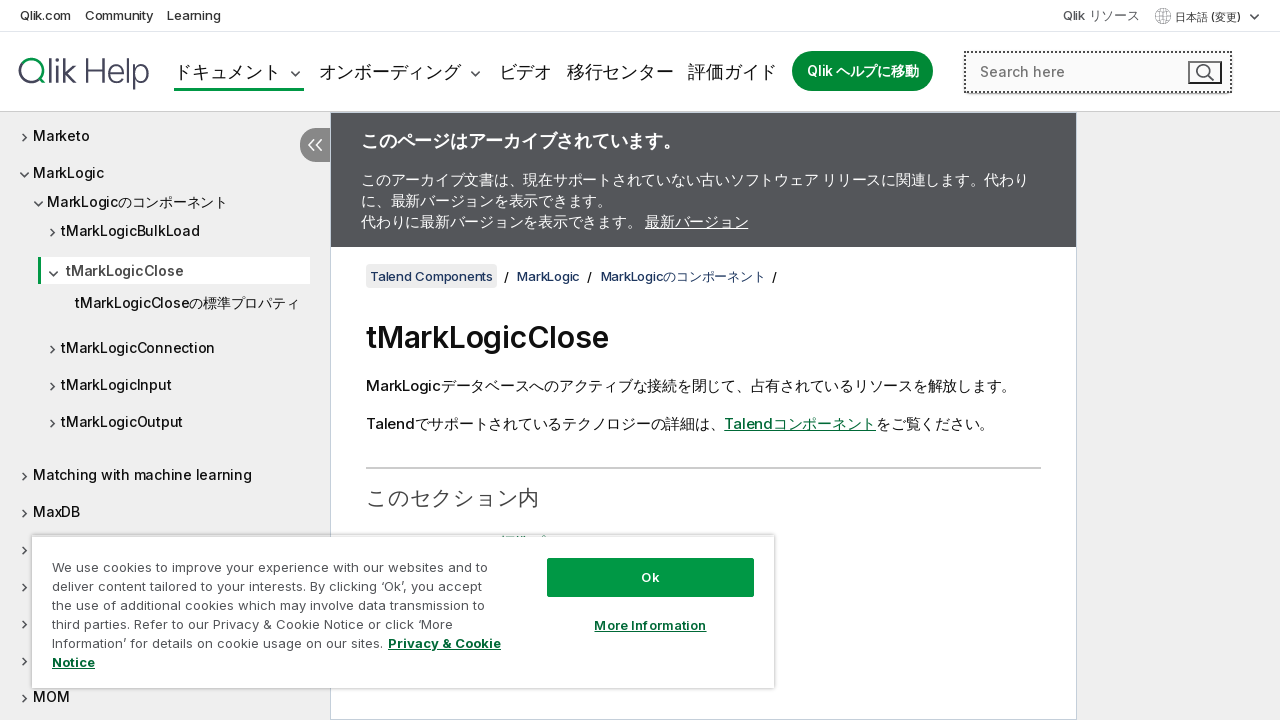

--- FILE ---
content_type: text/html; charset=utf-8
request_url: https://help.qlik.com/talend/ja-JP/components/7.3/marklogic/tmarklogicclose
body_size: 96968
content:

<!DOCTYPE html>
<html lang="ja">
<head data-version="5.8.5.35">
    <meta charset="utf-8" />
    <meta name="viewport" content="width=device-width, initial-scale=1.0" />
                <meta name="DC.Type" content="concept" />
                <meta name="DC.Title" content="tMarkLogicClose" />
                <meta name="DC.Coverage" content="MarkLogic" />
                <meta name="prodname" content="Talend Real-Time Big Data Platform" />
                <meta name="prodname" content="Talend Big Data Platform" />
                <meta name="prodname" content="Talend Big Data" />
                <meta name="prodname" content="Talend Data Fabric" />
                <meta name="version" content="7.3" />
                <meta name="platform" content="Talend Studio" />
                <meta name="mapid" content="marklogic" />
                <meta name="pageid" content="tmarklogicclose" />
                <meta name="concepts" content="&#x30C7;&#x30FC;&#x30BF;&#x30AC;&#x30D0;&#x30CA;&#x30F3;&#x30B9;" />
        <meta name="guide-name" content="Talend Components" />
    <meta name="product" content="Talend Components" />
    <meta name="version" content="7.3" />

        <script type="text/javascript" src="https://d2zcxm2u7ahqlt.cloudfront.net/5b4cc16bfe8667990b58e1df434da538/search-clients/db85c396-75a2-11ef-9c3f-0242ac12000b/an.js"></script>
    <script type="text/javascript" src="https://d2zcxm2u7ahqlt.cloudfront.net/5b4cc16bfe8667990b58e1df434da538/search-clients/db85c396-75a2-11ef-9c3f-0242ac12000b/searchbox.js"></script>
    <link rel="stylesheet" href="https://d2zcxm2u7ahqlt.cloudfront.net/5b4cc16bfe8667990b58e1df434da538/search-clients/db85c396-75a2-11ef-9c3f-0242ac12000b/searchbox.css" />


    <link rel="preconnect" href="https://fonts.googleapis.com" />
    <link rel="preconnect" href="https://fonts.gstatic.com" crossorigin="anonymous" />
    <link href="https://fonts.googleapis.com/css2?family=Inter:wght@100;200;300;400;500;600;700;800;900&display=swap" rel="stylesheet" />
    
    
    
		<link rel="canonical" href="https://help.talend.com/talend/ja-JP/components/8.0/marklogic/tmarklogicclose" />
				<link rel="alternate" hreflang="en-us" href="https://help.talend.com/talend/en-US/components/7.3/marklogic/tmarklogicclose" />
				<link rel="alternate" hreflang="fr-fr" href="https://help.talend.com/talend/fr-FR/components/7.3/marklogic/tmarklogicclose" />
		<link rel="alternate" hreflang="x-default" href="https://help.talend.com/talend/en-US/components/7.3/marklogic/tmarklogicclose" />


    <title>tMarkLogicClose | Talend Components &#x30D8;&#x30EB;&#x30D7;</title>
    
    

    <script type="application/ld+json">
        {
        "@context": "https://schema.org",
        "@type": "BreadcrumbList",
        "itemListElement": [
{
"@type": "ListItem",
"position": 1,
"name": "Talend Components",
"item": "https://help.qlik.com/talend/ja-JP/components/7.3"
},
{
"@type": "ListItem",
"position": 2,
"name": "MarkLogic",
"item": "https://help.qlik.com/talend/ja-JP/components/7.3/marklogic"
},
{
"@type": "ListItem",
"position": 3,
"name": "MarkLogicのコンポーネント",
"item": "https://help.qlik.com/talend/ja-JP/components/7.3/marklogic/marklogic-component"
},
{
"@type": "ListItem",
"position": 4,
"name": "tMarkLogicClose"
}
        ]
        }
    </script>


    
        <link rel="shortcut icon" type="image/ico" href="/talend/favicon.png?v=cYBi6b1DQtYtcF7OSPc3EOSLLSqQ-A6E_gjO45eigZw" />
        <link rel="stylesheet" href="/talend/css/styles.min.css?v=5.8.5.35" />
    
    

    
    
    


    

</head>
<body class="talend">


<script>/* <![CDATA[ */var dataLayer = [{'site':'help'}];/* ]]> */</script>
<!-- Google Tag Manager -->
<noscript><iframe src="https://www.googletagmanager.com/ns.html?id=GTM-P7VJSX"
height ="0" width ="0" style ="display:none;visibility:hidden" ></iframe></noscript>
<script>// <![CDATA[
(function(w,d,s,l,i){w[l]=w[l]||[];w[l].push({'gtm.start':
new Date().getTime(),event:'gtm.js'});var f=d.getElementsByTagName(s)[0],
j=d.createElement(s),dl=l!='dataLayer'?'&l='+l:'';j.async=true;j.src=
'//www.googletagmanager.com/gtm.js?id='+i+dl;f.parentNode.insertBefore(j,f);
})(window,document,'script','dataLayer','GTM-P7VJSX');
// ]]></script>
<!-- End Google Tag Manager -->



<input type="hidden" id="basePrefix" value="talend" />
<input type="hidden" id="baseLanguage" value="ja-JP" />
<input type="hidden" id="baseType" value="components" />
<input type="hidden" id="baseVersion" value="7.3" />

    <input type="hidden" id="index" value="3590" />
    <input type="hidden" id="baseUrl" value="/talend/ja-JP/components/7.3" />
    


    <div id="wrap">
        
        
            

<div id="mega">
    

    

    <a href="javascript:skipToMain('main');" class="skip-button">メイン コンテンツをスキップする</a>

    <header>
        <div class="utilities">
            <ul>
                <li><a href="https://www.qlik.com/?ga-link=qlikhelp-gnav-qlikcom">Qlik.com</a></li>
                <li><a href="https://community.qlik.com/?ga-link=qlikhelp-gnav-community">Community</a></li>
                <li><a href="https://learning.qlik.com/?ga-link=qlikhelp-gnav-learning">Learning</a></li>
            </ul>

            <div class="link">
                <a href="/ja-JP/Qlik-Resources.htm">Qlik リソース</a>
            </div>

            <div class="dropdown language">
	<button  aria-controls="languages-list1" aria-expanded="false" aria-label="&#x65E5;&#x672C;&#x8A9E;&#x304C;&#x73FE;&#x5728;&#x9078;&#x629E;&#x3055;&#x308C;&#x3066;&#x3044;&#x307E;&#x3059;&#x3002;(&#x8A00;&#x8A9E;&#x30E1;&#x30CB;&#x30E5;&#x30FC;)">
		&#x65E5;&#x672C;&#x8A9E; (変更)
	</button>
	<div aria-hidden="true" id="languages-list1">

		<ul aria-label="&#x30A2;&#x30A4;&#x30C6;&#x30E0; 5 &#x500B;&#x306E;&#x30E1;&#x30CB;&#x30E5;&#x30FC;&#x3002;">
				<li><a href="/talend/en-US/components/7.3/marklogic/tmarklogicclose?l=de-DE" lang="de" tabindex="-1" rel="nofollow" aria-label="&#x30A2;&#x30A4;&#x30C6;&#x30E0; 1 / 5 &#x500B;&#x3002; Deutsch">Deutsch</a></li>
				<li><a href="/talend/en-US/components/7.3/marklogic/tmarklogicclose" lang="en" tabindex="-1" rel="nofollow" aria-label="&#x30A2;&#x30A4;&#x30C6;&#x30E0; 2 / 5 &#x500B;&#x3002; English">English</a></li>
				<li><a href="/talend/fr-FR/components/7.3/marklogic/tmarklogicclose" lang="fr" tabindex="-1" rel="nofollow" aria-label="&#x30A2;&#x30A4;&#x30C6;&#x30E0; 3 / 5 &#x500B;&#x3002; Fran&#xE7;ais">Fran&#xE7;ais</a></li>
				<li><a href="/talend/ja-JP/components/7.3/marklogic/tmarklogicclose" lang="ja" tabindex="-1" rel="nofollow" aria-label="&#x30A2;&#x30A4;&#x30C6;&#x30E0; 4 / 5 &#x500B;&#x3002; &#x65E5;&#x672C;&#x8A9E;">&#x65E5;&#x672C;&#x8A9E;</a></li>
				<li><a href="/talend/en-US/components/7.3/marklogic/tmarklogicclose?l=zh-CN" lang="zh" tabindex="-1" rel="nofollow" aria-label="&#x30A2;&#x30A4;&#x30C6;&#x30E0; 5 / 5 &#x500B;&#x3002; &#x4E2D;&#x6587;&#xFF08;&#x4E2D;&#x56FD;&#xFF09;">&#x4E2D;&#x6587;&#xFF08;&#x4E2D;&#x56FD;&#xFF09;</a></li>
		</ul>
	</div>
	<div class="clearfix" aria-hidden="true"></div>
</div>
        </div>

        <div class="navigation">

            <div class="mobile-close-button mobile-menu-close-button">
                <button><span class="visually-hidden">閉じる</span></button>
            </div>
            <nav>

                <div class="logo mobile">
                    <a href="/ja-JP/" class="mega-logo">
                        <img src="/talend/img/logos/Qlik-Help-2024.svg" alt="Qlik Talend ヘルプ ホーム" />
                        <span class=" external"></span>
                    </a>
                </div>

                <ul>
                    <li class="logo">
                        <a href="/ja-JP/" class="mega-logo">
                            <img src="/talend/img/logos/Qlik-Help-2024.svg" alt="Qlik Talend ヘルプ ホーム" />
                            <span class=" external"></span>
                        </a>
                    </li>

                    <li class="pushdown">
                        <a href="javascript:void(0);" class="selected" aria-controls="mega-products-list" aria-expanded="false">ドキュメント</a>
                        <div class="pushdown-list documentation-list doc-tabs " id="mega-products-list" aria-hidden="true">

                            <div class="doc-category-list">
                                <ul>
                                    <li class="doc-category-link" id="tab1"><a href="javascript:void(0);">クラウド</a></li>
                                    <li class="doc-category-link" id="tab2"><a href="javascript:void(0);">Client-Managed</a></li>
                                    <li class="doc-category-link" id="tab3"><a href="javascript:void(0);">追加のドキュメント</a></li>
                                </ul>
                            </div>

                            <a href="javascript:void(0);" class="mobile doc-category-link" id="tab1">クラウド</a>
                            <div role="tabpanel" id="tabs1_tab1_panel" class="tabpanel">
                                <div>
                                    <h2>Qlik Cloud</h2>
                                    <ul class="two">
                                        <li><a href="/ja-JP/cloud-services/">ホーム</a></li>
                                        <li><a href="/ja-JP/cloud-services/Subsystems/Hub/Content/Global_Common/HelpSites/introducing-qlik-cloud.htm">紹介</a></li>
                                        <li><a href="/ja-JP/cloud-services/csh/client/ChangeLogSaaS">Qlik Cloud の新機能</a></li>
                                        <li><a href="/ja-JP/cloud-services/Subsystems/Hub/Content/Global_Common/HelpSites/Talend-capabilities.htm">Qlik Talend Cloud について</a></li>
                                        <li><a href="/ja-JP/cloud-services/Subsystems/Hub/Content/Sense_Hub/Introduction/analyzing-data.htm">分析</a></li>
                                        <li><a href="/ja-JP/cloud-services/Subsystems/Hub/Content/Sense_Hub/DataIntegration/Introduction/Data-services.htm">データ統合</a></li>
                                        <li><a href="/ja-JP/cloud-services/Subsystems/Hub/Content/Sense_Hub/Introduction/qlik-sense-administration.htm">管理</a></li>
                                        <li><a href="/ja-JP/cloud-services/Subsystems/Hub/Content/Sense_QlikAutomation/introduction/home-automation.htm">自動化</a></li>
                                        <li><a href="https://qlik.dev/" class="see-also-link-external" target="_blank">開発</a></li>
                                    </ul>
                                </div>
                                <div>
                                    <h2>他のクラウド ソリューション</h2>
                                    <ul>
                                        <li><a href="/ja-JP/cloud-services/Content/Sense_Helpsites/Home-talend-cloud.htm">Talend Cloud</a></li>
                                        <li><a href="https://talend.qlik.dev/apis/" class="see-also-link-external" target="_blank">Talend API Portal</a></li>
                                        <li><a href="https://www.stitchdata.com/docs/" class="see-also-link-external" target="_blank">Stitch</a></li>
                                        <li><a href="/ja-JP/upsolver">Upsolver</a></li>
                                    </ul>
                                </div>
                            </div>

                            <a href="javascript:void(0);" class="mobile doc-category-link" id="tab2">Client-Managed</a>
                            <div role="tabpanel" id="tabs1_tab2_panel" class="tabpanel">
                                <div>
                                    <h2>クライアント管理 — 分析</h2>
                                    <ul class="two">
                                        <!-- client managed analytics -->
                                        <li><a tabindex="-1" href="/ja-JP/sense/Content/Sense_Helpsites/Home.htm">ユーザー向けの Qlik Sense</a></li>
                                        <li><a tabindex="-1" href="/ja-JP/sense-admin">管理者向け <span lang="en">Qlik Sense</span></a></li>
                                        <li><a tabindex="-1" href="/ja-JP/sense-developer">開発者向け <span lang="en">Qlik Sense</span></a></li>
                                        <li><a tabindex="-1" href="/ja-JP/nprinting"><span lang="en">Qlik NPrinting</span></a></li>
                                        <li><a tabindex="-1" href="/ja-JP/connectors"><span lang="en">Connectors</span></a></li>
                                        <li><a tabindex="-1" href="/ja-JP/geoanalytics"><span lang="en">Qlik GeoAnalytics</span></a></li>
                                        <li><a tabindex="-1" href="/ja-JP/alerting"><span lang="en">Qlik Alerting</span></a></li>
                                        <li><a tabindex="-1" href="/ja-JP/qlikview/Content/QV_HelpSites/Home.htm">ユーザーと管理者向けの <span lang="en">QlikView</span></a></li>
                                        <li><a tabindex="-1" href="/ja-JP/qlikview-developer">開発者向け <span lang="en">QlikView</span></a></li>
                                        <li><a tabindex="-1" href="/ja-JP/governance-dashboard"><span lang="en">Governance Dashboard</span></a></li>
                                    </ul>
                                </div>
                                <div>
                                    <h2>クライアント管理 — データ統合</h2>
                                    <ul class="two">
                                        <!-- client managed data integration -->
                                        <li><a tabindex="-1" href="/ja-JP/replicate"><span lang="en">Qlik Replicate</span></a></li>
                                        <li><a tabindex="-1" href="/ja-JP/compose"><span lang="en">Qlik Compose</span></a></li>
                                        <li><a tabindex="-1" href="/ja-JP/enterprise-manager"><span lang="en">Qlik Enterprise Manager</span></a></li>
                                        <li><a tabindex="-1" href="/ja-JP/gold-client"><span lang="en">Qlik Gold Client</span></a></li>
                                        <li><a tabindex="-1" href="/ja-JP/catalog"><span lang="en">Qlik Catalog</span></a></li>
                                        <li><a tabindex="-1" href="/ja-JP/nodegraph"><span lang="en">NodeGraph (legacy)</span></a></li>
                                        <li><a href="/talend/ja-JP/studio-user-guide/">Talend Studio</a></li>
                                        <li><a href="/talend/ja-JP/esb-developer-guide/">Talend ESB</a></li>
                                        <li><a href="/talend/ja-JP/administration-center-user-guide">Talend Administration Center</a></li>
                                        <li><a href="/talend/ja-JP/talend-data-catalog/">Talend Data Catalog</a></li>
                                        <li><a href="/talend/ja-JP/data-preparation-user-guide/8.0">Talend Data Preparation</a></li>
                                        <li><a href="/talend/ja-JP/data-stewardship-user-guide/8.0">Talend Data Stewardship</a></li>
                                    </ul>
                                </div>
                            </div>

                            <a href="javascript:void(0);" class="mobile doc-category-link" id="tab3">追加のドキュメント</a>
                            <div role="tabpanel" id="tabs1_tab3_panel" class="tabpanel">
                                <div>
                                    <h2>追加のドキュメント</h2>
                                    <ul>
                                        <li><a href="/ja-JP/archive" class="archive-link">Qlik ドキュメンテーション アーカイブ</a></li>
                                        <li><a href="/talend/ja-JP/archive" class="archive-link">Talend ドキュメンテーション アーカイブ</a></li>
                                        <li><div class="talend-logo"></div><a href="/talend/ja-JP/">Qlik Talend 製品のヘルプを検索</a></li>
                                    </ul>
                                </div>
                            </div>
                            <div class="doc-lightbox"></div>
                        </div>

                    </li>

                    <li class="pushdown">
                        <a href="javascript:void(0);" aria-controls="mega-onboarding-list" aria-expanded="false">オンボーディング</a>

                        <div class="pushdown-list documentation-list doc-tabs " id="mega-onboarding-list" aria-hidden="true">

                            <div class="doc-category-list">
                                <ul>
                                    <li class="doc-category-link" id="tab8"><a href="javascript:void(0);">分析を開始</a></li>
                                    <li class="doc-category-link" id="tab9"><a href="javascript:void(0);">データ統合を開始する</a></li>
                                </ul>
                            </div>

                            <div role="tabpanel" id="tabs1_tab8_panel" class="tabpanel">
                                <div>
                                    <h2>分析ユーザーのオンボーディング</h2>
                                    <ul class="two">
                                        <li><a tabindex="-1" href="/ja-JP/onboarding">Qlik Sense で分析を開始</a></li>

                                        <li><a tabindex="-1" href="/ja-JP/onboarding/qlik-cloud-analytics-standard"><span lang="en">Qlik Cloud Analytics Standard の管理</span></a></li>
                                        <li><a tabindex="-1" href="/ja-JP/onboarding/qlik-cloud-analytics-premium-enterprise"><span lang="en">Qlik Cloud Analytics Premium および Enterprise の管理</span></a></li>
                                        <li><a tabindex="-1" href="/ja-JP/onboarding/qlik-sense-business-admins">Qlik Sense <span lang="en">Business</span> の管理</a></li>
                                        <li><a tabindex="-1" href="/ja-JP/onboarding/qlik-sense-enterprise-saas-admins">Qlik Sense <span lang="en">Enterprise SaaS</span> の管理</a></li>
                                        <li><a tabindex="-1" href="/ja-JP/onboarding/qlik-cloud-government-admins"><span lang="en">Qlik Cloud Government を管理</span></a></li>

                                        <li><a tabindex="-1" href="/ja-JP/onboarding/qlik-sense-enterprise-windows-admins">Windows 上の <span lang="en">Qlik Sense</span> <span lang="en">Enterprise</span> の管理</a></li>
                                    </ul>
                                </div>
                            </div>
                            <div role="tabpanel" id="tabs1_tab9_panel" class="tabpanel">
                                <div>
                                    <h2>オンボーディング データ統合ユーザー</h2>
                                    <ul class="">
                                        <li><a tabindex="-1" href="/ja-JP/cloud-services/Subsystems/Hub/Content/Sense_Hub/DataIntegration/Introduction/Getting-started-QTC.htm"><span lang="en">Qlik Talend Data Integration Cloud を開始する</span></a></li>
                                        <li><a tabindex="-1" href="/talend/ja-JP/talend-cloud-getting-started/Cloud/about-talend-cloud">Talend Cloud を開始する</a></li>
                                    </ul>
                                </div>
                            </div>                            
                            <div class="doc-lightbox"></div>
                        </div>
                    </li>


                    <li><a href="/ja-JP/videos">ビデオ</a></li>

                    <li><a href="/ja-JP/migration">移行センター</a></li>

                    <li class="mega-migration"><a href="/ja-JP/evaluation-guides">評価ガイド</a></li>

                    <li class="hidden-desktop"><a href="/ja-JP/Qlik-Resources.htm">Qlik リソース</a></li>

                        
                        
                            <li><a class="button goto" href="/ja-JP/">Qlik ヘルプに移動</a></li>
                        


                    <li class="dropdown language-mobile">
	<a href="javascript:void(0);" aria-controls="languages-list2" aria-expanded="false" aria-label="&#x65E5;&#x672C;&#x8A9E;&#x304C;&#x73FE;&#x5728;&#x9078;&#x629E;&#x3055;&#x308C;&#x3066;&#x3044;&#x307E;&#x3059;&#x3002;(&#x8A00;&#x8A9E;&#x30E1;&#x30CB;&#x30E5;&#x30FC;)">
		&#x65E5;&#x672C;&#x8A9E; (変更)
	</a>
	<div aria-hidden="true" id="languages-list2">

		<ul aria-label="&#x30A2;&#x30A4;&#x30C6;&#x30E0; 5 &#x500B;&#x306E;&#x30E1;&#x30CB;&#x30E5;&#x30FC;&#x3002;">
				<li><a href="/talend/en-US/components/7.3/marklogic/tmarklogicclose?l=de-DE" lang="de" tabindex="-1" rel="nofollow" aria-label="&#x30A2;&#x30A4;&#x30C6;&#x30E0; 1 / 5 &#x500B;&#x3002; Deutsch">Deutsch</a></li>
				<li><a href="/talend/en-US/components/7.3/marklogic/tmarklogicclose" lang="en" tabindex="-1" rel="nofollow" aria-label="&#x30A2;&#x30A4;&#x30C6;&#x30E0; 2 / 5 &#x500B;&#x3002; English">English</a></li>
				<li><a href="/talend/fr-FR/components/7.3/marklogic/tmarklogicclose" lang="fr" tabindex="-1" rel="nofollow" aria-label="&#x30A2;&#x30A4;&#x30C6;&#x30E0; 3 / 5 &#x500B;&#x3002; Fran&#xE7;ais">Fran&#xE7;ais</a></li>
				<li><a href="/talend/ja-JP/components/7.3/marklogic/tmarklogicclose" lang="ja" tabindex="-1" rel="nofollow" aria-label="&#x30A2;&#x30A4;&#x30C6;&#x30E0; 4 / 5 &#x500B;&#x3002; &#x65E5;&#x672C;&#x8A9E;">&#x65E5;&#x672C;&#x8A9E;</a></li>
				<li><a href="/talend/en-US/components/7.3/marklogic/tmarklogicclose?l=zh-CN" lang="zh" tabindex="-1" rel="nofollow" aria-label="&#x30A2;&#x30A4;&#x30C6;&#x30E0; 5 / 5 &#x500B;&#x3002; &#x4E2D;&#x6587;&#xFF08;&#x4E2D;&#x56FD;&#xFF09;">&#x4E2D;&#x6587;&#xFF08;&#x4E2D;&#x56FD;&#xFF09;</a></li>
		</ul>
	</div>
	<div class="clearfix" aria-hidden="true"></div>
</li>
                </ul>
            </nav>

            <div class="search-container">

                <button>検索</button>
                    <div id="auto" class="su-box">
                        <div ng-controller="SearchautoController">
                            <div bind-html-compile="autocompleteHtml">
                                <span class="su-placeholder" tabindex="0">
    SearchUnify の検索をロード中<span class="su-dots"></span>
    <span class="su-support-link">
        製品に関するサポートが必要な場合は、Qlik Support にお問い合わせください。<br/>
        <a href="https://customerportal.qlik.com/knowledge" target="_blank">Qlik Customer Portal</a>
    </span>
</span>
                            </div>
                        </div>
                    </div>
            </div>



            <button class="mobile-menu-button">メニュー</button>
        </div>


    </header>

    <div class="search-box mobile">
        <div class="search-cancel">
            <button><span class="visually-hidden">閉じる</span></button>
        </div>
            <span class="su-placeholder" tabindex="0">
    SearchUnify の検索をロード中<span class="su-dots"></span>
    <span class="su-support-link">
        製品に関するサポートが必要な場合は、Qlik Support にお問い合わせください。<br/>
        <a href="https://customerportal.qlik.com/knowledge" target="_blank">Qlik Customer Portal</a>
    </span>
</span>
    </div>
    

</div>



        <div class="main ">
                

            <div class="container content">
                <div class="navigation-pane col-3">
                    <button class="hide-toc" aria-label="&#x76EE;&#x6B21;&#x3092;&#x975E;&#x8868;&#x793A;&#x306B;&#x3059;&#x308B;" data-text-hide="目次を非表示にする" data-text-show="目次を表示する"></button>
                    
                    
        <aside class="navigation">
            <div class="tree-header">
                <div class="header-items">
                    <div class="content-button open">
                        <button class="button" aria-label="目次を表示する"></button>
                    </div>
                    <div class="content-button close">
                        <button class="button" aria-label="目次を非表示にする"></button>
                    </div>

                        <div class="website-name">
        <h2 id="website-name-header" class="components">
            <a href="/talend/ja-JP/components/7.3/" lang="en">
Talend Components            </a>

        </h2>
    </div>


                    <div class="navigation-help" aria-label="次のナビゲーション領域はツリー表示になっています。tab キーを使ってツリー上を移動し、右矢印および左矢印キーを使って分岐を広げます。"><p>移動</p></div>

                </div>
            </div>
                    <span class="version-display hidden-mobile">7.3 – アーカイブ済み</span>
            <input type="hidden" id="version-name" value="7.3" />



            <button class="horizontal-nav-close-button">Back</button>
            <nav>
                		<ul role=tree id=tree0 aria-labelledby=website-name-header tabindex=0>
		<li role="treeitem" id="tocitem-1" data-index="1"  aria-labelledby="tocitem-1">
            <a href="/talend/ja-JP/components/7.3/About">&#x30B8;&#x30E7;&#x30D6;&#x7528;&#x306E;Talend&#x30B3;&#x30F3;&#x30DD;&#x30FC;&#x30CD;&#x30F3;&#x30C8;&#x306B;&#x3064;&#x3044;&#x3066;</a>
			
        </li>
		<li role="treeitem" id="tocitem-2" data-index="2"  aria-expanded="false" aria-labelledby="tocitem-2">
                <div class="toggle" aria-hidden="true"></div>
            <a href="/talend/ja-JP/components/7.3/access">Access</a>
			
        </li>
		<li role="treeitem" id="tocitem-26" data-index="26"  aria-expanded="false" aria-labelledby="tocitem-26">
                <div class="toggle" aria-hidden="true"></div>
            <a href="/talend/ja-JP/components/7.3/amazon-aurora">Amazon Aurora</a>
			
        </li>
		<li role="treeitem" id="tocitem-60" data-index="60"  aria-expanded="false" aria-labelledby="tocitem-60">
                <div class="toggle" aria-hidden="true"></div>
            <a href="/talend/ja-JP/components/7.3/amazon-dynamodb">Amazon DynamoDB</a>
			
        </li>
		<li role="treeitem" id="tocitem-84" data-index="84"  aria-expanded="false" aria-labelledby="tocitem-84">
                <div class="toggle" aria-hidden="true"></div>
            <a href="/talend/ja-JP/components/7.3/amazon-emr">Amazon EMR</a>
			
        </li>
		<li role="treeitem" id="tocitem-104" data-index="104"  aria-expanded="false" aria-labelledby="tocitem-104">
                <div class="toggle" aria-hidden="true"></div>
            <a href="/talend/ja-JP/components/7.3/amazon-emr-distribution">Amazon EMR distribution</a>
			
        </li>
		<li role="treeitem" id="tocitem-122" data-index="122"  aria-expanded="false" aria-labelledby="tocitem-122">
                <div class="toggle" aria-hidden="true"></div>
            <a href="/talend/ja-JP/components/7.3/amazon-mysql">Amazon MySQL</a>
			
        </li>
		<li role="treeitem" id="tocitem-143" data-index="143"  aria-expanded="false" aria-labelledby="tocitem-143">
                <div class="toggle" aria-hidden="true"></div>
            <a href="/talend/ja-JP/components/7.3/amazon-oracle">Amazon Oracle</a>
			
        </li>
		<li role="treeitem" id="tocitem-164" data-index="164"  aria-expanded="false" aria-labelledby="tocitem-164">
                <div class="toggle" aria-hidden="true"></div>
            <a href="/talend/ja-JP/components/7.3/amazon-redshift">Amazon Redshift</a>
			
        </li>
		<li role="treeitem" id="tocitem-223" data-index="223"  aria-expanded="false" aria-labelledby="tocitem-223">
                <div class="toggle" aria-hidden="true"></div>
            <a href="/talend/ja-JP/components/7.3/amazon-s3">Amazon S3</a>
			
        </li>
		<li role="treeitem" id="tocitem-303" data-index="303"  aria-expanded="false" aria-labelledby="tocitem-303">
                <div class="toggle" aria-hidden="true"></div>
            <a href="/talend/ja-JP/components/7.3/amazon-sqs">Amazon SQS</a>
			
        </li>
		<li role="treeitem" id="tocitem-349" data-index="349"  aria-expanded="false" aria-labelledby="tocitem-349">
                <div class="toggle" aria-hidden="true"></div>
            <a href="/talend/ja-JP/components/7.3/apache-log">Apache log</a>
			
        </li>
		<li role="treeitem" id="tocitem-356" data-index="356"  aria-expanded="false" aria-labelledby="tocitem-356">
                <div class="toggle" aria-hidden="true"></div>
            <a href="/talend/ja-JP/components/7.3/archive-unarchive">Archive/Unarchive</a>
			
        </li>
		<li role="treeitem" id="tocitem-367" data-index="367"  aria-expanded="false" aria-labelledby="tocitem-367">
                <div class="toggle" aria-hidden="true"></div>
            <a href="/talend/ja-JP/components/7.3/arff">ARFF</a>
			
        </li>
		<li role="treeitem" id="tocitem-378" data-index="378"  aria-expanded="false" aria-labelledby="tocitem-378">
                <div class="toggle" aria-hidden="true"></div>
            <a href="/talend/ja-JP/components/7.3/as400">AS400</a>
			
        </li>
		<li role="treeitem" id="tocitem-403" data-index="403"  aria-expanded="false" aria-labelledby="tocitem-403">
                <div class="toggle" aria-hidden="true"></div>
            <a href="/talend/ja-JP/components/7.3/avro">Avro</a>
			
        </li>
		<li role="treeitem" id="tocitem-427" data-index="427"  aria-expanded="false" aria-labelledby="tocitem-427">
                <div class="toggle" aria-hidden="true"></div>
            <a href="/talend/ja-JP/components/7.3/azure-data-lake-storage-gen2">Azure Data Lake Storage Gen2</a>
			
        </li>
		<li role="treeitem" id="tocitem-450" data-index="450"  aria-expanded="false" aria-labelledby="tocitem-450">
                <div class="toggle" aria-hidden="true"></div>
            <a href="/talend/ja-JP/components/7.3/azure-storage-blob">Azure Storage Blob</a>
			
        </li>
		<li role="treeitem" id="tocitem-491" data-index="491"  aria-expanded="false" aria-labelledby="tocitem-491">
                <div class="toggle" aria-hidden="true"></div>
            <a href="/talend/ja-JP/components/7.3/azure-storage-queue">Azure Storage Queue</a>
			
        </li>
		<li role="treeitem" id="tocitem-511" data-index="511"  aria-expanded="false" aria-labelledby="tocitem-511">
                <div class="toggle" aria-hidden="true"></div>
            <a href="/talend/ja-JP/components/7.3/azure-storage-table">Azure Storage Table</a>
			
        </li>
		<li role="treeitem" id="tocitem-528" data-index="528"  aria-expanded="false" aria-labelledby="tocitem-528">
                <div class="toggle" aria-hidden="true"></div>
            <a href="/talend/ja-JP/components/7.3/azure-synapse-analytics">Azure Synapse Analytics</a>
			
        </li>
		<li role="treeitem" id="tocitem-548" data-index="548"  aria-expanded="false" aria-labelledby="tocitem-548">
                <div class="toggle" aria-hidden="true"></div>
            <a href="/talend/ja-JP/components/7.3/bonita">Bonita</a>
			
        </li>
		<li role="treeitem" id="tocitem-565" data-index="565"  aria-expanded="false" aria-labelledby="tocitem-565">
                <div class="toggle" aria-hidden="true"></div>
            <a href="/talend/ja-JP/components/7.3/box">Box</a>
			
        </li>
		<li role="treeitem" id="tocitem-584" data-index="584"  aria-expanded="false" aria-labelledby="tocitem-584">
                <div class="toggle" aria-hidden="true"></div>
            <a href="/talend/ja-JP/components/7.3/buffer">Buffer</a>
			
        </li>
		<li role="treeitem" id="tocitem-599" data-index="599"  aria-expanded="false" aria-labelledby="tocitem-599">
                <div class="toggle" aria-hidden="true"></div>
            <a href="/talend/ja-JP/components/7.3/business-rules">Business rules</a>
			
        </li>
		<li role="treeitem" id="tocitem-629" data-index="629"  aria-expanded="false" aria-labelledby="tocitem-629">
                <div class="toggle" aria-hidden="true"></div>
            <a href="/talend/ja-JP/components/7.3/cassandra">Cassandra</a>
			
        </li>
		<li role="treeitem" id="tocitem-668" data-index="668"  aria-expanded="false" aria-labelledby="tocitem-668">
                <div class="toggle" aria-hidden="true"></div>
            <a href="/talend/ja-JP/components/7.3/change-data-capture">Change Data Capture</a>
			
        </li>
		<li role="treeitem" id="tocitem-726" data-index="726"  aria-expanded="false" aria-labelledby="tocitem-726">
                <div class="toggle" aria-hidden="true"></div>
            <a href="/talend/ja-JP/components/7.3/chart">Chart</a>
			
        </li>
		<li role="treeitem" id="tocitem-749" data-index="749"  aria-expanded="false" aria-labelledby="tocitem-749">
                <div class="toggle" aria-hidden="true"></div>
            <a href="/talend/ja-JP/components/7.3/cloud">Cloud</a>
			
        </li>
		<li role="treeitem" id="tocitem-755" data-index="755"  aria-expanded="false" aria-labelledby="tocitem-755">
                <div class="toggle" aria-hidden="true"></div>
            <a href="/talend/ja-JP/components/7.3/combinedsql">CombinedSQL</a>
			
        </li>
		<li role="treeitem" id="tocitem-778" data-index="778"  aria-expanded="false" aria-labelledby="tocitem-778">
                <div class="toggle" aria-hidden="true"></div>
            <a href="/talend/ja-JP/components/7.3/context">Context</a>
			
        </li>
		<li role="treeitem" id="tocitem-790" data-index="790"  aria-expanded="false" aria-labelledby="tocitem-790">
                <div class="toggle" aria-hidden="true"></div>
            <a href="/talend/ja-JP/components/7.3/cosmosdb">CosmosDB</a>
			
        </li>
		<li role="treeitem" id="tocitem-806" data-index="806"  aria-expanded="false" aria-labelledby="tocitem-806">
                <div class="toggle" aria-hidden="true"></div>
            <a href="/talend/ja-JP/components/7.3/couchbase">Couchbase</a>
			
        </li>
		<li role="treeitem" id="tocitem-823" data-index="823"  aria-expanded="false" aria-labelledby="tocitem-823">
                <div class="toggle" aria-hidden="true"></div>
            <a href="/talend/ja-JP/components/7.3/cyberark">CyberArk</a>
			
        </li>
		<li role="treeitem" id="tocitem-832" data-index="832"  aria-expanded="false" aria-labelledby="tocitem-832">
                <div class="toggle" aria-hidden="true"></div>
            <a href="/talend/ja-JP/components/7.3/data-mapping">Data mapping</a>
			
        </li>
		<li role="treeitem" id="tocitem-916" data-index="916"  aria-expanded="false" aria-labelledby="tocitem-916">
                <div class="toggle" aria-hidden="true"></div>
            <a href="/talend/ja-JP/components/7.3/data-preparation">Data Preparation</a>
			
        </li>
		<li role="treeitem" id="tocitem-974" data-index="974"  aria-expanded="false" aria-labelledby="tocitem-974">
                <div class="toggle" aria-hidden="true"></div>
            <a href="/talend/ja-JP/components/7.3/data-quality-components-container">Data Quality&#x306E;&#x30B3;&#x30F3;&#x30DD;&#x30FC;&#x30CD;&#x30F3;&#x30C8;</a>
			
        </li>
		<li role="treeitem" id="tocitem-1612" data-index="1612"  aria-expanded="false" aria-labelledby="tocitem-1612">
                <div class="toggle" aria-hidden="true"></div>
            <a href="/talend/ja-JP/components/7.3/data-stewardship">Data Stewardship</a>
			
        </li>
		<li role="treeitem" id="tocitem-1654" data-index="1654"  aria-expanded="false" aria-labelledby="tocitem-1654">
                <div class="toggle" aria-hidden="true"></div>
            <a href="/talend/ja-JP/components/7.3/database-utility">Database utility</a>
			
        </li>
		<li role="treeitem" id="tocitem-1661" data-index="1661"  aria-expanded="false" aria-labelledby="tocitem-1661">
                <div class="toggle" aria-hidden="true"></div>
            <a href="/talend/ja-JP/components/7.3/databricks">Databricks</a>
			
        </li>
		<li role="treeitem" id="tocitem-1691" data-index="1691"  aria-expanded="false" aria-labelledby="tocitem-1691">
                <div class="toggle" aria-hidden="true"></div>
            <a href="/talend/ja-JP/components/7.3/db-generic">DB Generic</a>
			
        </li>
		<li role="treeitem" id="tocitem-1736" data-index="1736"  aria-expanded="false" aria-labelledby="tocitem-1736">
                <div class="toggle" aria-hidden="true"></div>
            <a href="/talend/ja-JP/components/7.3/db2">DB2</a>
			
        </li>
		<li role="treeitem" id="tocitem-1756" data-index="1756"  aria-expanded="false" aria-labelledby="tocitem-1756">
                <div class="toggle" aria-hidden="true"></div>
            <a href="/talend/ja-JP/components/7.3/dbfs">DBFS</a>
			
        </li>
		<li role="treeitem" id="tocitem-1764" data-index="1764"  aria-expanded="false" aria-labelledby="tocitem-1764">
                <div class="toggle" aria-hidden="true"></div>
            <a href="/talend/ja-JP/components/7.3/defining-context-groups">Defining Context Groups</a>
			
        </li>
		<li role="treeitem" id="tocitem-1775" data-index="1775"  aria-expanded="false" aria-labelledby="tocitem-1775">
                <div class="toggle" aria-hidden="true"></div>
            <a href="/talend/ja-JP/components/7.3/delimited">Delimited</a>
			
        </li>
		<li role="treeitem" id="tocitem-1823" data-index="1823"  aria-expanded="false" aria-labelledby="tocitem-1823">
                <div class="toggle" aria-hidden="true"></div>
            <a href="/talend/ja-JP/components/7.3/delta-lake">Delta Lake</a>
			
        </li>
		<li role="treeitem" id="tocitem-1844" data-index="1844"  aria-expanded="false" aria-labelledby="tocitem-1844">
                <div class="toggle" aria-hidden="true"></div>
            <a href="/talend/ja-JP/components/7.3/dotnet">DotNET</a>
			
        </li>
		<li role="treeitem" id="tocitem-1862" data-index="1862"  aria-expanded="false" aria-labelledby="tocitem-1862">
                <div class="toggle" aria-hidden="true"></div>
            <a href="/talend/ja-JP/components/7.3/dropbox">Dropbox</a>
			
        </li>
		<li role="treeitem" id="tocitem-1885" data-index="1885"  aria-expanded="false" aria-labelledby="tocitem-1885">
                <div class="toggle" aria-hidden="true"></div>
            <a href="/talend/ja-JP/components/7.3/dynamic-schema">Dynamic Schema</a>
			
        </li>
		<li role="treeitem" id="tocitem-1903" data-index="1903"  aria-expanded="false" aria-labelledby="tocitem-1903">
                <div class="toggle" aria-hidden="true"></div>
            <a href="/talend/ja-JP/components/7.3/elasticsearch">ElasticSearch</a>
			
        </li>
		<li role="treeitem" id="tocitem-1915" data-index="1915"  aria-expanded="false" aria-labelledby="tocitem-1915">
                <div class="toggle" aria-hidden="true"></div>
            <a href="/talend/ja-JP/components/7.3/elt-greenplum">ELT Greenplum</a>
			
        </li>
		<li role="treeitem" id="tocitem-1952" data-index="1952"  aria-expanded="false" aria-labelledby="tocitem-1952">
                <div class="toggle" aria-hidden="true"></div>
            <a href="/talend/ja-JP/components/7.3/elt-hive">ELT Hive</a>
			
        </li>
		<li role="treeitem" id="tocitem-1986" data-index="1986"  aria-expanded="false" aria-labelledby="tocitem-1986">
                <div class="toggle" aria-hidden="true"></div>
            <a href="/talend/ja-JP/components/7.3/elt-jdbc">ELT JDBC</a>
			
        </li>
		<li role="treeitem" id="tocitem-2023" data-index="2023"  aria-expanded="false" aria-labelledby="tocitem-2023">
                <div class="toggle" aria-hidden="true"></div>
            <a href="/talend/ja-JP/components/7.3/elt-mssql">ELT MSSql</a>
			
        </li>
		<li role="treeitem" id="tocitem-2060" data-index="2060"  aria-expanded="false" aria-labelledby="tocitem-2060">
                <div class="toggle" aria-hidden="true"></div>
            <a href="/talend/ja-JP/components/7.3/elt-mysql">ELT MySQL</a>
			
        </li>
		<li role="treeitem" id="tocitem-2097" data-index="2097"  aria-expanded="false" aria-labelledby="tocitem-2097">
                <div class="toggle" aria-hidden="true"></div>
            <a href="/talend/ja-JP/components/7.3/elt-netezza">ELT Netezza</a>
			
        </li>
		<li role="treeitem" id="tocitem-2134" data-index="2134"  aria-expanded="false" aria-labelledby="tocitem-2134">
                <div class="toggle" aria-hidden="true"></div>
            <a href="/talend/ja-JP/components/7.3/elt-oracle">ELT Oracle</a>
			
        </li>
		<li role="treeitem" id="tocitem-2178" data-index="2178"  aria-expanded="false" aria-labelledby="tocitem-2178">
                <div class="toggle" aria-hidden="true"></div>
            <a href="/talend/ja-JP/components/7.3/elt-postgresql">ELT PostgreSQL</a>
			
        </li>
		<li role="treeitem" id="tocitem-2215" data-index="2215"  aria-expanded="false" aria-labelledby="tocitem-2215">
                <div class="toggle" aria-hidden="true"></div>
            <a href="/talend/ja-JP/components/7.3/elt-sybase">ELT Sybase</a>
			
        </li>
		<li role="treeitem" id="tocitem-2244" data-index="2244"  aria-expanded="false" aria-labelledby="tocitem-2244">
                <div class="toggle" aria-hidden="true"></div>
            <a href="/talend/ja-JP/components/7.3/elt-teradata">ELT Teradata</a>
			
        </li>
		<li role="treeitem" id="tocitem-2281" data-index="2281"  aria-expanded="false" aria-labelledby="tocitem-2281">
                <div class="toggle" aria-hidden="true"></div>
            <a href="/talend/ja-JP/components/7.3/elt-vertica">ELT Vertica</a>
			
        </li>
		<li role="treeitem" id="tocitem-2318" data-index="2318"  aria-expanded="false" aria-labelledby="tocitem-2318">
                <div class="toggle" aria-hidden="true"></div>
            <a href="/talend/ja-JP/components/7.3/esb-rest">ESB REST</a>
			
        </li>
		<li role="treeitem" id="tocitem-2393" data-index="2393"  aria-expanded="false" aria-labelledby="tocitem-2393">
                <div class="toggle" aria-hidden="true"></div>
            <a href="/talend/ja-JP/components/7.3/esb-soap">ESB SOAP</a>
			
        </li>
		<li role="treeitem" id="tocitem-2416" data-index="2416"  aria-expanded="false" aria-labelledby="tocitem-2416">
                <div class="toggle" aria-hidden="true"></div>
            <a href="/talend/ja-JP/components/7.3/exasol">Exasol</a>
			
        </li>
		<li role="treeitem" id="tocitem-2443" data-index="2443"  aria-expanded="false" aria-labelledby="tocitem-2443">
                <div class="toggle" aria-hidden="true"></div>
            <a href="/talend/ja-JP/components/7.3/excel">Excel</a>
			
        </li>
		<li role="treeitem" id="tocitem-2457" data-index="2457"  aria-expanded="false" aria-labelledby="tocitem-2457">
                <div class="toggle" aria-hidden="true"></div>
            <a href="/talend/ja-JP/components/7.3/exist">EXist</a>
			
        </li>
		<li role="treeitem" id="tocitem-2476" data-index="2476"  aria-expanded="false" aria-labelledby="tocitem-2476">
                <div class="toggle" aria-hidden="true"></div>
            <a href="/talend/ja-JP/components/7.3/firebird">Firebird</a>
			
        </li>
		<li role="treeitem" id="tocitem-2492" data-index="2492"  aria-expanded="false" aria-labelledby="tocitem-2492">
                <div class="toggle" aria-hidden="true"></div>
            <a href="/talend/ja-JP/components/7.3/flume">Flume</a>
			
        </li>
		<li role="treeitem" id="tocitem-2498" data-index="2498"  aria-expanded="false" aria-labelledby="tocitem-2498">
                <div class="toggle" aria-hidden="true"></div>
            <a href="/talend/ja-JP/components/7.3/ftp">FTP</a>
			
        </li>
		<li role="treeitem" id="tocitem-2540" data-index="2540"  aria-expanded="false" aria-labelledby="tocitem-2540">
                <div class="toggle" aria-hidden="true"></div>
            <a href="/talend/ja-JP/components/7.3/fullrow">FullRow</a>
			
        </li>
		<li role="treeitem" id="tocitem-2552" data-index="2552"  aria-expanded="false" aria-labelledby="tocitem-2552">
                <div class="toggle" aria-hidden="true"></div>
            <a href="/talend/ja-JP/components/7.3/global-variable">Global Variable</a>
			
        </li>
		<li role="treeitem" id="tocitem-2571" data-index="2571"  aria-expanded="false" aria-labelledby="tocitem-2571">
                <div class="toggle" aria-hidden="true"></div>
            <a href="/talend/ja-JP/components/7.3/google-bigquery">Google BigQuery</a>
			
        </li>
		<li role="treeitem" id="tocitem-2604" data-index="2604"  aria-expanded="false" aria-labelledby="tocitem-2604">
                <div class="toggle" aria-hidden="true"></div>
            <a href="/talend/ja-JP/components/7.3/google-dataproc">Google Dataproc</a>
			
        </li>
		<li role="treeitem" id="tocitem-2608" data-index="2608"  aria-expanded="false" aria-labelledby="tocitem-2608">
                <div class="toggle" aria-hidden="true"></div>
            <a href="/talend/ja-JP/components/7.3/google-drive">Google Drive</a>
			
        </li>
		<li role="treeitem" id="tocitem-2639" data-index="2639"  aria-expanded="false" aria-labelledby="tocitem-2639">
                <div class="toggle" aria-hidden="true"></div>
            <a href="/talend/ja-JP/components/7.3/google-pubsub">Google PubSub</a>
			
        </li>
		<li role="treeitem" id="tocitem-2647" data-index="2647"  aria-expanded="false" aria-labelledby="tocitem-2647">
                <div class="toggle" aria-hidden="true"></div>
            <a href="/talend/ja-JP/components/7.3/gpg">GPG</a>
			
        </li>
		<li role="treeitem" id="tocitem-2656" data-index="2656"  aria-expanded="false" aria-labelledby="tocitem-2656">
                <div class="toggle" aria-hidden="true"></div>
            <a href="/talend/ja-JP/components/7.3/greenplum">Greenplum</a>
			
        </li>
		<li role="treeitem" id="tocitem-2680" data-index="2680"  aria-expanded="false" aria-labelledby="tocitem-2680">
                <div class="toggle" aria-hidden="true"></div>
            <a href="/talend/ja-JP/components/7.3/groovy">Groovy</a>
			
        </li>
		<li role="treeitem" id="tocitem-2691" data-index="2691"  aria-expanded="false" aria-labelledby="tocitem-2691">
                <div class="toggle" aria-hidden="true"></div>
            <a href="/talend/ja-JP/components/7.3/gs">GS</a>
			
        </li>
		<li role="treeitem" id="tocitem-2732" data-index="2732"  aria-expanded="false" aria-labelledby="tocitem-2732">
                <div class="toggle" aria-hidden="true"></div>
            <a href="/talend/ja-JP/components/7.3/hbase">HBase</a>
			
        </li>
		<li role="treeitem" id="tocitem-2761" data-index="2761"  aria-expanded="false" aria-labelledby="tocitem-2761">
                <div class="toggle" aria-hidden="true"></div>
            <a href="/talend/ja-JP/components/7.3/hcatalog">HCatalog</a>
			
        </li>
		<li role="treeitem" id="tocitem-2780" data-index="2780"  aria-expanded="false" aria-labelledby="tocitem-2780">
                <div class="toggle" aria-hidden="true"></div>
            <a href="/talend/ja-JP/components/7.3/hdfs">HDFS</a>
			
        </li>
		<li role="treeitem" id="tocitem-2840" data-index="2840"  aria-expanded="false" aria-labelledby="tocitem-2840">
                <div class="toggle" aria-hidden="true"></div>
            <a href="/talend/ja-JP/components/7.3/hive">Hive</a>
			
        </li>
		<li role="treeitem" id="tocitem-2882" data-index="2882"  aria-expanded="false" aria-labelledby="tocitem-2882">
                <div class="toggle" aria-hidden="true"></div>
            <a href="/talend/ja-JP/components/7.3/hsqldb">HSQLDB</a>
			
        </li>
		<li role="treeitem" id="tocitem-2890" data-index="2890"  aria-expanded="false" aria-labelledby="tocitem-2890">
                <div class="toggle" aria-hidden="true"></div>
            <a href="/talend/ja-JP/components/7.3/http">HTTP</a>
			
        </li>
		<li role="treeitem" id="tocitem-2905" data-index="2905"  aria-expanded="false" aria-labelledby="tocitem-2905">
                <div class="toggle" aria-hidden="true"></div>
            <a href="/talend/ja-JP/components/7.3/impala">Impala</a>
			
        </li>
		<li role="treeitem" id="tocitem-2921" data-index="2921"  aria-expanded="false" aria-labelledby="tocitem-2921">
                <div class="toggle" aria-hidden="true"></div>
            <a href="/talend/ja-JP/components/7.3/informix">Informix</a>
			
        </li>
		<li role="treeitem" id="tocitem-2945" data-index="2945"  aria-expanded="false" aria-labelledby="tocitem-2945">
                <div class="toggle" aria-hidden="true"></div>
            <a href="/talend/ja-JP/components/7.3/ingres">Ingres</a>
			
        </li>
		<li role="treeitem" id="tocitem-2972" data-index="2972"  aria-expanded="false" aria-labelledby="tocitem-2972">
                <div class="toggle" aria-hidden="true"></div>
            <a href="/talend/ja-JP/components/7.3/interbase">Interbase</a>
			
        </li>
		<li role="treeitem" id="tocitem-2988" data-index="2988"  aria-expanded="false" aria-labelledby="tocitem-2988">
                <div class="toggle" aria-hidden="true"></div>
            <a href="/talend/ja-JP/components/7.3/internet">Internet (&#x30A4;&#x30F3;&#x30C6;&#x30B0;&#x30EC;&#x30FC;&#x30B7;&#x30E7;&#x30F3;)</a>
			
        </li>
		<li role="treeitem" id="tocitem-3003" data-index="3003"  aria-expanded="false" aria-labelledby="tocitem-3003">
                <div class="toggle" aria-hidden="true"></div>
            <a href="/talend/ja-JP/components/7.3/jasper">Jasper</a>
			
        </li>
		<li role="treeitem" id="tocitem-3015" data-index="3015"  aria-expanded="false" aria-labelledby="tocitem-3015">
                <div class="toggle" aria-hidden="true"></div>
            <a href="/talend/ja-JP/components/7.3/java-custom-code-for-map-reduce">Java custom code for Map Reduce</a>
			
        </li>
		<li role="treeitem" id="tocitem-3027" data-index="3027"  aria-expanded="false" aria-labelledby="tocitem-3027">
                <div class="toggle" aria-hidden="true"></div>
            <a href="/talend/ja-JP/components/7.3/java-custom-code-for-storm">Java custom code for Storm</a>
			
        </li>
		<li role="treeitem" id="tocitem-3040" data-index="3040"  aria-expanded="false" aria-labelledby="tocitem-3040">
                <div class="toggle" aria-hidden="true"></div>
            <a href="/talend/ja-JP/components/7.3/java-custom-code">Java custom code</a>
			
        </li>
		<li role="treeitem" id="tocitem-3104" data-index="3104"  aria-expanded="false" aria-labelledby="tocitem-3104">
                <div class="toggle" aria-hidden="true"></div>
            <a href="/talend/ja-JP/components/7.3/javadb">JavaDB</a>
			
        </li>
		<li role="treeitem" id="tocitem-3112" data-index="3112"  aria-expanded="false" aria-labelledby="tocitem-3112">
                <div class="toggle" aria-hidden="true"></div>
            <a href="/talend/ja-JP/components/7.3/jboss-esb">JBoss ESB</a>
			
        </li>
		<li role="treeitem" id="tocitem-3118" data-index="3118"  aria-expanded="false" aria-labelledby="tocitem-3118">
                <div class="toggle" aria-hidden="true"></div>
            <a href="/talend/ja-JP/components/7.3/jdbc">JDBC</a>
			
        </li>
		<li role="treeitem" id="tocitem-3153" data-index="3153"  aria-expanded="false" aria-labelledby="tocitem-3153">
                <div class="toggle" aria-hidden="true"></div>
            <a href="/talend/ja-JP/components/7.3/jira">JIRA</a>
			
        </li>
		<li role="treeitem" id="tocitem-3174" data-index="3174"  aria-expanded="false" aria-labelledby="tocitem-3174">
                <div class="toggle" aria-hidden="true"></div>
            <a href="/talend/ja-JP/components/7.3/jms">JMS</a>
			
        </li>
		<li role="treeitem" id="tocitem-3187" data-index="3187"  aria-expanded="false" aria-labelledby="tocitem-3187">
                <div class="toggle" aria-hidden="true"></div>
            <a href="/talend/ja-JP/components/7.3/json">JSON</a>
			
        </li>
		<li role="treeitem" id="tocitem-3216" data-index="3216"  aria-expanded="false" aria-labelledby="tocitem-3216">
                <div class="toggle" aria-hidden="true"></div>
            <a href="/talend/ja-JP/components/7.3/kafka">Kafka</a>
			
        </li>
		<li role="treeitem" id="tocitem-3259" data-index="3259"  aria-expanded="false" aria-labelledby="tocitem-3259">
                <div class="toggle" aria-hidden="true"></div>
            <a href="/talend/ja-JP/components/7.3/kerberos">Kerberos</a>
			
        </li>
		<li role="treeitem" id="tocitem-3263" data-index="3263"  aria-expanded="false" aria-labelledby="tocitem-3263">
                <div class="toggle" aria-hidden="true"></div>
            <a href="/talend/ja-JP/components/7.3/keystore">KeyStore</a>
			
        </li>
		<li role="treeitem" id="tocitem-3271" data-index="3271"  aria-expanded="false" aria-labelledby="tocitem-3271">
                <div class="toggle" aria-hidden="true"></div>
            <a href="/talend/ja-JP/components/7.3/kinesis">Kinesis</a>
			
        </li>
		<li role="treeitem" id="tocitem-3285" data-index="3285"  aria-expanded="false" aria-labelledby="tocitem-3285">
                <div class="toggle" aria-hidden="true"></div>
            <a href="/talend/ja-JP/components/7.3/kudu">Kudu</a>
			
        </li>
		<li role="treeitem" id="tocitem-3301" data-index="3301"  aria-expanded="false" aria-labelledby="tocitem-3301">
                <div class="toggle" aria-hidden="true"></div>
            <a href="/talend/ja-JP/components/7.3/ldap">LDAP</a>
			
        </li>
		<li role="treeitem" id="tocitem-3323" data-index="3323"  aria-expanded="false" aria-labelledby="tocitem-3323">
                <div class="toggle" aria-hidden="true"></div>
            <a href="/talend/ja-JP/components/7.3/ldif">LDIF</a>
			
        </li>
		<li role="treeitem" id="tocitem-3336" data-index="3336"  aria-expanded="false" aria-labelledby="tocitem-3336">
                <div class="toggle" aria-hidden="true"></div>
            <a href="/talend/ja-JP/components/7.3/library-import">Library import</a>
			
        </li>
		<li role="treeitem" id="tocitem-3351" data-index="3351"  aria-expanded="false" aria-labelledby="tocitem-3351">
                <div class="toggle" aria-hidden="true"></div>
            <a href="/talend/ja-JP/components/7.3/logs-and-errors">Logs and errors (&#x30A4;&#x30F3;&#x30C6;&#x30B0;&#x30EC;&#x30FC;&#x30B7;&#x30E7;&#x30F3;)</a>
			
        </li>
		<li role="treeitem" id="tocitem-3399" data-index="3399"  aria-expanded="false" aria-labelledby="tocitem-3399">
                <div class="toggle" aria-hidden="true"></div>
            <a href="/talend/ja-JP/components/7.3/machine-learning">Machine Learning</a>
			
        </li>
		<li role="treeitem" id="tocitem-3498" data-index="3498"  aria-expanded="false" aria-labelledby="tocitem-3498">
                <div class="toggle" aria-hidden="true"></div>
            <a href="/talend/ja-JP/components/7.3/mail">Mail</a>
			
        </li>
		<li role="treeitem" id="tocitem-3517" data-index="3517"  aria-expanded="false" aria-labelledby="tocitem-3517">
                <div class="toggle" aria-hidden="true"></div>
            <a href="/talend/ja-JP/components/7.3/maprdb">MapRDB</a>
			
        </li>
		<li role="treeitem" id="tocitem-3545" data-index="3545"  aria-expanded="false" aria-labelledby="tocitem-3545">
                <div class="toggle" aria-hidden="true"></div>
            <a href="/talend/ja-JP/components/7.3/maprstreams">MapRStreams</a>
			
        </li>
		<li role="treeitem" id="tocitem-3561" data-index="3561"  aria-expanded="false" aria-labelledby="tocitem-3561">
                <div class="toggle" aria-hidden="true"></div>
            <a href="/talend/ja-JP/components/7.3/marketo">Marketo</a>
			
        </li>
		<li role="treeitem" id="tocitem-3586" data-index="3586"  aria-expanded="true" aria-labelledby="tocitem-3586">
                <div class="toggle" aria-hidden="true"></div>
            <a href="/talend/ja-JP/components/7.3/marklogic">MarkLogic</a>
			
		<ul role=group class=cloud aria-labelledby=tocitem-3590>
		<li role="treeitem" id="tocitem-3587" data-index="3587"  aria-expanded="true" aria-labelledby="tocitem-3587">
                <div class="toggle" aria-hidden="true"></div>
            <a href="/talend/ja-JP/components/7.3/marklogic/marklogic-component">MarkLogic&#x306E;&#x30B3;&#x30F3;&#x30DD;&#x30FC;&#x30CD;&#x30F3;&#x30C8;</a>
			
		<ul role=group class=cloud aria-labelledby=tocitem-3590>
		<li role="treeitem" id="tocitem-3588" data-index="3588"  aria-expanded="false" aria-labelledby="tocitem-3588">
                <div class="toggle" aria-hidden="true"></div>
            <a href="/talend/ja-JP/components/7.3/marklogic/tmarklogicbulkload">tMarkLogicBulkLoad</a>
			
        </li>
		<li role="treeitem" id="tocitem-3590" data-index="3590"  aria-expanded="true" class="active" aria-labelledby="tocitem-3590">
                <div class="toggle" aria-hidden="true"></div>
            <a href="/talend/ja-JP/components/7.3/marklogic/tmarklogicclose">tMarkLogicClose</a>
			
		<ul role=group class=cloud aria-labelledby=tocitem-3590>
		<li role="treeitem" id="tocitem-3591" data-index="3591"  aria-labelledby="tocitem-3591">
            <a href="/talend/ja-JP/components/7.3/marklogic/tmarklogicclose-standard-properties">tMarkLogicClose&#x306E;&#x6A19;&#x6E96;&#x30D7;&#x30ED;&#x30D1;&#x30C6;&#x30A3;</a>
			
        </li>
        </ul>        </li>
		<li role="treeitem" id="tocitem-3592" data-index="3592"  aria-expanded="false" aria-labelledby="tocitem-3592">
                <div class="toggle" aria-hidden="true"></div>
            <a href="/talend/ja-JP/components/7.3/marklogic/tmarklogicconnection">tMarkLogicConnection</a>
			
        </li>
		<li role="treeitem" id="tocitem-3594" data-index="3594"  aria-expanded="false" aria-labelledby="tocitem-3594">
                <div class="toggle" aria-hidden="true"></div>
            <a href="/talend/ja-JP/components/7.3/marklogic/tmarklogicinput">tMarkLogicInput</a>
			
        </li>
		<li role="treeitem" id="tocitem-3596" data-index="3596"  aria-expanded="false" aria-labelledby="tocitem-3596">
                <div class="toggle" aria-hidden="true"></div>
            <a href="/talend/ja-JP/components/7.3/marklogic/tmarklogicoutput">tMarkLogicOutput</a>
			
        </li>
        </ul>        </li>
        </ul>        </li>
		<li role="treeitem" id="tocitem-3598" data-index="3598"  aria-expanded="false" aria-labelledby="tocitem-3598">
                <div class="toggle" aria-hidden="true"></div>
            <a href="/talend/ja-JP/components/7.3/matching-with-machine-learning">Matching with machine learning</a>
			
        </li>
		<li role="treeitem" id="tocitem-3601" data-index="3601"  aria-expanded="false" aria-labelledby="tocitem-3601">
                <div class="toggle" aria-hidden="true"></div>
            <a href="/talend/ja-JP/components/7.3/maxdb">MaxDB</a>
			
        </li>
		<li role="treeitem" id="tocitem-3609" data-index="3609"  aria-expanded="false" aria-labelledby="tocitem-3609">
                <div class="toggle" aria-hidden="true"></div>
            <a href="/talend/ja-JP/components/7.3/mdm-components-container">MDM (Master Data Management)</a>
			
        </li>
		<li role="treeitem" id="tocitem-3728" data-index="3728"  aria-expanded="false" aria-labelledby="tocitem-3728">
                <div class="toggle" aria-hidden="true"></div>
            <a href="/talend/ja-JP/components/7.3/memsql">MemSQL</a>
			
        </li>
		<li role="treeitem" id="tocitem-3748" data-index="3748"  aria-expanded="false" aria-labelledby="tocitem-3748">
                <div class="toggle" aria-hidden="true"></div>
            <a href="/talend/ja-JP/components/7.3/microsoft-crm">Microsoft CRM</a>
			
        </li>
		<li role="treeitem" id="tocitem-3767" data-index="3767"  aria-expanded="false" aria-labelledby="tocitem-3767">
                <div class="toggle" aria-hidden="true"></div>
            <a href="/talend/ja-JP/components/7.3/microsoft-mq">Microsoft MQ</a>
			
        </li>
		<li role="treeitem" id="tocitem-3783" data-index="3783"  aria-expanded="false" aria-labelledby="tocitem-3783">
                <div class="toggle" aria-hidden="true"></div>
            <a href="/talend/ja-JP/components/7.3/mom">MOM</a>
			
        </li>
		<li role="treeitem" id="tocitem-3808" data-index="3808"  aria-expanded="false" aria-labelledby="tocitem-3808">
                <div class="toggle" aria-hidden="true"></div>
            <a href="/talend/ja-JP/components/7.3/mondrian">Mondrian</a>
			
        </li>
		<li role="treeitem" id="tocitem-3818" data-index="3818"  aria-expanded="false" aria-labelledby="tocitem-3818">
                <div class="toggle" aria-hidden="true"></div>
            <a href="/talend/ja-JP/components/7.3/mongodb">MongoDB</a>
			
        </li>
		<li role="treeitem" id="tocitem-3910" data-index="3910"  aria-expanded="false" aria-labelledby="tocitem-3910">
                <div class="toggle" aria-hidden="true"></div>
            <a href="/talend/ja-JP/components/7.3/mqtt">MQTT</a>
			
        </li>
		<li role="treeitem" id="tocitem-3916" data-index="3916"  aria-expanded="false" aria-labelledby="tocitem-3916">
                <div class="toggle" aria-hidden="true"></div>
            <a href="/talend/ja-JP/components/7.3/ms-delimited">MS Delimited</a>
			
        </li>
		<li role="treeitem" id="tocitem-3928" data-index="3928"  aria-expanded="false" aria-labelledby="tocitem-3928">
                <div class="toggle" aria-hidden="true"></div>
            <a href="/talend/ja-JP/components/7.3/ms-positional">MS Positional</a>
			
        </li>
		<li role="treeitem" id="tocitem-3939" data-index="3939"  aria-expanded="false" aria-labelledby="tocitem-3939">
                <div class="toggle" aria-hidden="true"></div>
            <a href="/talend/ja-JP/components/7.3/ms-xml-connectors">MS XML connectors</a>
			
        </li>
		<li role="treeitem" id="tocitem-3957" data-index="3957"  aria-expanded="false" aria-labelledby="tocitem-3957">
                <div class="toggle" aria-hidden="true"></div>
            <a href="/talend/ja-JP/components/7.3/mssql">MSSql</a>
			
        </li>
		<li role="treeitem" id="tocitem-4006" data-index="4006"  aria-expanded="false" aria-labelledby="tocitem-4006">
                <div class="toggle" aria-hidden="true"></div>
            <a href="/talend/ja-JP/components/7.3/mysql">MySQL</a>
			
        </li>
		<li role="treeitem" id="tocitem-4122" data-index="4122"  aria-expanded="false" aria-labelledby="tocitem-4122">
                <div class="toggle" aria-hidden="true"></div>
            <a href="/talend/ja-JP/components/7.3/namedpipe">NamedPipe</a>
			
        </li>
		<li role="treeitem" id="tocitem-4137" data-index="4137"  aria-expanded="false" aria-labelledby="tocitem-4137">
                <div class="toggle" aria-hidden="true"></div>
            <a href="/talend/ja-JP/components/7.3/natural-language-processing">Natural Language Processing</a>
			
        </li>
		<li role="treeitem" id="tocitem-4168" data-index="4168"  aria-expanded="false" aria-labelledby="tocitem-4168">
                <div class="toggle" aria-hidden="true"></div>
            <a href="/talend/ja-JP/components/7.3/neo4j">Neo4j</a>
			
        </li>
		<li role="treeitem" id="tocitem-4247" data-index="4247"  aria-expanded="false" aria-labelledby="tocitem-4247">
                <div class="toggle" aria-hidden="true"></div>
            <a href="/talend/ja-JP/components/7.3/netezza">Netezza</a>
			
        </li>
		<li role="treeitem" id="tocitem-4267" data-index="4267"  aria-expanded="false" aria-labelledby="tocitem-4267">
                <div class="toggle" aria-hidden="true"></div>
            <a href="/talend/ja-JP/components/7.3/netsuite">Netsuite</a>
			
        </li>
		<li role="treeitem" id="tocitem-4300" data-index="4300"  aria-expanded="false" aria-labelledby="tocitem-4300">
                <div class="toggle" aria-hidden="true"></div>
            <a href="/talend/ja-JP/components/7.3/openbravo-erp">Openbravo ERP</a>
			
        </li>
		<li role="treeitem" id="tocitem-4306" data-index="4306"  aria-expanded="false" aria-labelledby="tocitem-4306">
                <div class="toggle" aria-hidden="true"></div>
            <a href="/talend/ja-JP/components/7.3/oracle">Oracle</a>
			
        </li>
		<li role="treeitem" id="tocitem-4368" data-index="4368"  aria-expanded="false" aria-labelledby="tocitem-4368">
                <div class="toggle" aria-hidden="true"></div>
            <a href="/talend/ja-JP/components/7.3/orc">ORC</a>
			
        </li>
		<li role="treeitem" id="tocitem-4374" data-index="4374"  aria-expanded="false" aria-labelledby="tocitem-4374">
                <div class="toggle" aria-hidden="true"></div>
            <a href="/talend/ja-JP/components/7.3/orchestration">Orchestration (&#x30A4;&#x30F3;&#x30C6;&#x30B0;&#x30EC;&#x30FC;&#x30B7;&#x30E7;&#x30F3;)</a>
			
        </li>
		<li role="treeitem" id="tocitem-4484" data-index="4484"  aria-expanded="false" aria-labelledby="tocitem-4484">
                <div class="toggle" aria-hidden="true"></div>
            <a href="/talend/ja-JP/components/7.3/palo">Palo</a>
			
        </li>
		<li role="treeitem" id="tocitem-4568" data-index="4568"  aria-expanded="false" aria-labelledby="tocitem-4568">
                <div class="toggle" aria-hidden="true"></div>
            <a href="/talend/ja-JP/components/7.3/paraccel">ParAccel</a>
			
        </li>
		<li role="treeitem" id="tocitem-4590" data-index="4590"  aria-expanded="false" aria-labelledby="tocitem-4590">
                <div class="toggle" aria-hidden="true"></div>
            <a href="/talend/ja-JP/components/7.3/parquet">Parquet</a>
			
        </li>
		<li role="treeitem" id="tocitem-4604" data-index="4604"  aria-expanded="false" aria-labelledby="tocitem-4604">
                <div class="toggle" aria-hidden="true"></div>
            <a href="/talend/ja-JP/components/7.3/petals">Petals</a>
			
        </li>
		<li role="treeitem" id="tocitem-4610" data-index="4610"  aria-expanded="false" aria-labelledby="tocitem-4610">
                <div class="toggle" aria-hidden="true"></div>
            <a href="/talend/ja-JP/components/7.3/pop">POP</a>
			
        </li>
		<li role="treeitem" id="tocitem-4622" data-index="4622"  aria-expanded="false" aria-labelledby="tocitem-4622">
                <div class="toggle" aria-hidden="true"></div>
            <a href="/talend/ja-JP/components/7.3/positional">Positional</a>
			
        </li>
		<li role="treeitem" id="tocitem-4647" data-index="4647"  aria-expanded="false" aria-labelledby="tocitem-4647">
                <div class="toggle" aria-hidden="true"></div>
            <a href="/talend/ja-JP/components/7.3/postgresplus">PostgresPlus</a>
			
        </li>
		<li role="treeitem" id="tocitem-4669" data-index="4669"  aria-expanded="false" aria-labelledby="tocitem-4669">
                <div class="toggle" aria-hidden="true"></div>
            <a href="/talend/ja-JP/components/7.3/postgresql">PostgreSQL</a>
			
        </li>
		<li role="treeitem" id="tocitem-4695" data-index="4695"  aria-expanded="false" aria-labelledby="tocitem-4695">
                <div class="toggle" aria-hidden="true"></div>
            <a href="/talend/ja-JP/components/7.3/processing">Processing (&#x30A4;&#x30F3;&#x30C6;&#x30B0;&#x30EC;&#x30FC;&#x30B7;&#x30E7;&#x30F3;)</a>
			
        </li>
		<li role="treeitem" id="tocitem-4972" data-index="4972"  aria-expanded="false" aria-labelledby="tocitem-4972">
                <div class="toggle" aria-hidden="true"></div>
            <a href="/talend/ja-JP/components/7.3/properties">Properties</a>
			
        </li>
		<li role="treeitem" id="tocitem-4983" data-index="4983"  aria-expanded="false" aria-labelledby="tocitem-4983">
                <div class="toggle" aria-hidden="true"></div>
            <a href="/talend/ja-JP/components/7.3/proxy">Proxy</a>
			
        </li>
		<li role="treeitem" id="tocitem-4987" data-index="4987"  aria-expanded="false" aria-labelledby="tocitem-4987">
                <div class="toggle" aria-hidden="true"></div>
            <a href="/talend/ja-JP/components/7.3/rabbitmq">RabbitMQ</a>
			
        </li>
		<li role="treeitem" id="tocitem-4997" data-index="4997"  aria-expanded="false" aria-labelledby="tocitem-4997">
                <div class="toggle" aria-hidden="true"></div>
            <a href="/talend/ja-JP/components/7.3/raw">Raw</a>
			
        </li>
		<li role="treeitem" id="tocitem-5003" data-index="5003"  aria-expanded="false" aria-labelledby="tocitem-5003">
                <div class="toggle" aria-hidden="true"></div>
            <a href="/talend/ja-JP/components/7.3/regex">Regex</a>
			
        </li>
		<li role="treeitem" id="tocitem-5017" data-index="5017"  aria-expanded="false" aria-labelledby="tocitem-5017">
                <div class="toggle" aria-hidden="true"></div>
            <a href="/talend/ja-JP/components/7.3/rest">REST</a>
			
        </li>
		<li role="treeitem" id="tocitem-5023" data-index="5023"  aria-expanded="false" aria-labelledby="tocitem-5023">
                <div class="toggle" aria-hidden="true"></div>
            <a href="/talend/ja-JP/components/7.3/riak">Riak</a>
			
        </li>
		<li role="treeitem" id="tocitem-5046" data-index="5046"  aria-expanded="false" aria-labelledby="tocitem-5046">
                <div class="toggle" aria-hidden="true"></div>
            <a href="/talend/ja-JP/components/7.3/route">Route</a>
			
        </li>
		<li role="treeitem" id="tocitem-5072" data-index="5072"  aria-expanded="false" aria-labelledby="tocitem-5072">
                <div class="toggle" aria-hidden="true"></div>
            <a href="/talend/ja-JP/components/7.3/rss">RSS</a>
			
        </li>
		<li role="treeitem" id="tocitem-5094" data-index="5094"  aria-expanded="false" aria-labelledby="tocitem-5094">
                <div class="toggle" aria-hidden="true"></div>
            <a href="/talend/ja-JP/components/7.3/salesforce">Salesforce</a>
			
        </li>
		<li role="treeitem" id="tocitem-5148" data-index="5148"  aria-expanded="false" aria-labelledby="tocitem-5148">
                <div class="toggle" aria-hidden="true"></div>
            <a href="/talend/ja-JP/components/7.3/sap">SAP</a>
			
        </li>
		<li role="treeitem" id="tocitem-5309" data-index="5309"  aria-expanded="false" aria-labelledby="tocitem-5309">
                <div class="toggle" aria-hidden="true"></div>
            <a href="/talend/ja-JP/components/7.3/scd">SCD</a>
			
        </li>
		<li role="treeitem" id="tocitem-5351" data-index="5351"  aria-expanded="false" aria-labelledby="tocitem-5351">
                <div class="toggle" aria-hidden="true"></div>
            <a href="/talend/ja-JP/components/7.3/scdelt">SCDELT</a>
			
        </li>
		<li role="treeitem" id="tocitem-5403" data-index="5403"  aria-expanded="false" aria-labelledby="tocitem-5403">
                <div class="toggle" aria-hidden="true"></div>
            <a href="/talend/ja-JP/components/7.3/scp">SCP</a>
			
        </li>
		<li role="treeitem" id="tocitem-5432" data-index="5432"  aria-expanded="false" aria-labelledby="tocitem-5432">
                <div class="toggle" aria-hidden="true"></div>
            <a href="/talend/ja-JP/components/7.3/servicenow">ServiceNow</a>
			
        </li>
		<li role="treeitem" id="tocitem-5440" data-index="5440"  aria-expanded="false" aria-labelledby="tocitem-5440">
                <div class="toggle" aria-hidden="true"></div>
            <a href="/talend/ja-JP/components/7.3/singlestore">SingleStore</a>
			
        </li>
		<li role="treeitem" id="tocitem-5464" data-index="5464"  aria-expanded="false" aria-labelledby="tocitem-5464">
                <div class="toggle" aria-hidden="true"></div>
            <a href="/talend/ja-JP/components/7.3/snowflake">Snowflake</a>
			
        </li>
		<li role="treeitem" id="tocitem-5538" data-index="5538"  aria-expanded="false" aria-labelledby="tocitem-5538">
                <div class="toggle" aria-hidden="true"></div>
            <a href="/talend/ja-JP/components/7.3/soap">SOAP</a>
			
        </li>
		<li role="treeitem" id="tocitem-5551" data-index="5551"  aria-expanded="false" aria-labelledby="tocitem-5551">
                <div class="toggle" aria-hidden="true"></div>
            <a href="/talend/ja-JP/components/7.3/socket">Socket</a>
			
        </li>
		<li role="treeitem" id="tocitem-5562" data-index="5562"  aria-expanded="false" aria-labelledby="tocitem-5562">
                <div class="toggle" aria-hidden="true"></div>
            <a href="/talend/ja-JP/components/7.3/splunk">Splunk</a>
			
        </li>
		<li role="treeitem" id="tocitem-5566" data-index="5566"  aria-expanded="false" aria-labelledby="tocitem-5566">
                <div class="toggle" aria-hidden="true"></div>
            <a href="/talend/ja-JP/components/7.3/sqlite">SQLite</a>
			
        </li>
		<li role="treeitem" id="tocitem-5585" data-index="5585"  aria-expanded="false" aria-labelledby="tocitem-5585">
                <div class="toggle" aria-hidden="true"></div>
            <a href="/talend/ja-JP/components/7.3/sqltemplate">SQLTemplate</a>
			
        </li>
		<li role="treeitem" id="tocitem-5604" data-index="5604"  aria-expanded="false" aria-labelledby="tocitem-5604">
                <div class="toggle" aria-hidden="true"></div>
            <a href="/talend/ja-JP/components/7.3/sqoop">Sqoop</a>
			
        </li>
		<li role="treeitem" id="tocitem-5626" data-index="5626"  aria-expanded="false" aria-labelledby="tocitem-5626">
                <div class="toggle" aria-hidden="true"></div>
            <a href="/talend/ja-JP/components/7.3/svnlog">SVNLog</a>
			
        </li>
		<li role="treeitem" id="tocitem-5633" data-index="5633"  aria-expanded="false" aria-labelledby="tocitem-5633">
                <div class="toggle" aria-hidden="true"></div>
            <a href="/talend/ja-JP/components/7.3/sybase">Sybase</a>
			
        </li>
		<li role="treeitem" id="tocitem-5666" data-index="5666"  aria-expanded="false" aria-labelledby="tocitem-5666">
                <div class="toggle" aria-hidden="true"></div>
            <a href="/talend/ja-JP/components/7.3/system">System</a>
			
        </li>
		<li role="treeitem" id="tocitem-5705" data-index="5705"  aria-expanded="false" aria-labelledby="tocitem-5705">
                <div class="toggle" aria-hidden="true"></div>
            <a href="/talend/ja-JP/components/7.3/tachyon">Tachyon</a>
			
        </li>
		<li role="treeitem" id="tocitem-5710" data-index="5710"  aria-expanded="false" aria-labelledby="tocitem-5710">
                <div class="toggle" aria-hidden="true"></div>
            <a href="/talend/ja-JP/components/7.3/taddlocationfromip">tAddLocationFromIP</a>
			
        </li>
		<li role="treeitem" id="tocitem-5719" data-index="5719"  aria-expanded="false" aria-labelledby="tocitem-5719">
                <div class="toggle" aria-hidden="true"></div>
            <a href="/talend/ja-JP/components/7.3/talend-cloud">Talend Cloud</a>
			
        </li>
		<li role="treeitem" id="tocitem-5727" data-index="5727"  aria-expanded="false" aria-labelledby="tocitem-5727">
                <div class="toggle" aria-hidden="true"></div>
            <a href="/talend/ja-JP/components/7.3/tchangefileencoding">tChangeFileEncoding</a>
			
        </li>
		<li role="treeitem" id="tocitem-5734" data-index="5734"  aria-expanded="false" aria-labelledby="tocitem-5734">
                <div class="toggle" aria-hidden="true"></div>
            <a href="/talend/ja-JP/components/7.3/tcreatetemporaryfile">tCreateTemporaryFile</a>
			
        </li>
		<li role="treeitem" id="tocitem-5746" data-index="5746"  aria-expanded="false" aria-labelledby="tocitem-5746">
                <div class="toggle" aria-hidden="true"></div>
            <a href="/talend/ja-JP/components/7.3/technical">Technical</a>
			
        </li>
		<li role="treeitem" id="tocitem-5774" data-index="5774"  aria-expanded="false" aria-labelledby="tocitem-5774">
                <div class="toggle" aria-hidden="true"></div>
            <a href="/talend/ja-JP/components/7.3/teradata">Teradata</a>
			
        </li>
		<li role="treeitem" id="tocitem-5828" data-index="5828"  aria-expanded="false" aria-labelledby="tocitem-5828">
                <div class="toggle" aria-hidden="true"></div>
            <a href="/talend/ja-JP/components/7.3/tfilecompare">tFileCompare</a>
			
        </li>
		<li role="treeitem" id="tocitem-5835" data-index="5835"  aria-expanded="false" aria-labelledby="tocitem-5835">
                <div class="toggle" aria-hidden="true"></div>
            <a href="/talend/ja-JP/components/7.3/tfilecopy">tFileCopy</a>
			
        </li>
		<li role="treeitem" id="tocitem-5842" data-index="5842"  aria-expanded="false" aria-labelledby="tocitem-5842">
                <div class="toggle" aria-hidden="true"></div>
            <a href="/talend/ja-JP/components/7.3/tfiledelete">tFileDelete</a>
			
        </li>
		<li role="treeitem" id="tocitem-5849" data-index="5849"  aria-expanded="false" aria-labelledby="tocitem-5849">
                <div class="toggle" aria-hidden="true"></div>
            <a href="/talend/ja-JP/components/7.3/tfileexist">tFileExist</a>
			
        </li>
		<li role="treeitem" id="tocitem-5858" data-index="5858"  aria-expanded="false" aria-labelledby="tocitem-5858">
                <div class="toggle" aria-hidden="true"></div>
            <a href="/talend/ja-JP/components/7.3/tfilelist">tFileList</a>
			
        </li>
		<li role="treeitem" id="tocitem-5871" data-index="5871"  aria-expanded="false" aria-labelledby="tocitem-5871">
                <div class="toggle" aria-hidden="true"></div>
            <a href="/talend/ja-JP/components/7.3/tfileproperties">tFileProperties</a>
			
        </li>
		<li role="treeitem" id="tocitem-5878" data-index="5878"  aria-expanded="false" aria-labelledby="tocitem-5878">
                <div class="toggle" aria-hidden="true"></div>
            <a href="/talend/ja-JP/components/7.3/tfilerowcount">tFileRowCount</a>
			
        </li>
		<li role="treeitem" id="tocitem-5887" data-index="5887"  aria-expanded="false" aria-labelledby="tocitem-5887">
                <div class="toggle" aria-hidden="true"></div>
            <a href="/talend/ja-JP/components/7.3/tfiletouch">tFileTouch</a>
			
        </li>
		<li role="treeitem" id="tocitem-5891" data-index="5891"  aria-expanded="false" aria-labelledby="tocitem-5891">
                <div class="toggle" aria-hidden="true"></div>
            <a href="/talend/ja-JP/components/7.3/tfixedflowinput">tFixedFlowInput</a>
			
        </li>
		<li role="treeitem" id="tocitem-5899" data-index="5899"  aria-expanded="false" aria-labelledby="tocitem-5899">
                <div class="toggle" aria-hidden="true"></div>
            <a href="/talend/ja-JP/components/7.3/tmap">tMap</a>
			
        </li>
		<li role="treeitem" id="tocitem-5951" data-index="5951"  aria-expanded="false" aria-labelledby="tocitem-5951">
                <div class="toggle" aria-hidden="true"></div>
            <a href="/talend/ja-JP/components/7.3/tmemorizerows">tMemorizeRows</a>
			
        </li>
		<li role="treeitem" id="tocitem-5964" data-index="5964"  aria-expanded="false" aria-labelledby="tocitem-5964">
                <div class="toggle" aria-hidden="true"></div>
            <a href="/talend/ja-JP/components/7.3/tmsgbox">tMsgBox</a>
			
        </li>
		<li role="treeitem" id="tocitem-5969" data-index="5969"  aria-expanded="false" aria-labelledby="tocitem-5969">
                <div class="toggle" aria-hidden="true"></div>
            <a href="/talend/ja-JP/components/7.3/trowgenerator">tRowGenerator</a>
			
        </li>
		<li role="treeitem" id="tocitem-5981" data-index="5981"  aria-expanded="false" aria-labelledby="tocitem-5981">
                <div class="toggle" aria-hidden="true"></div>
            <a href="/talend/ja-JP/components/7.3/tserveralive">tServerAlive</a>
			
        </li>
		<li role="treeitem" id="tocitem-5990" data-index="5990"  aria-expanded="false" aria-labelledby="tocitem-5990">
                <div class="toggle" aria-hidden="true"></div>
            <a href="/talend/ja-JP/components/7.3/tsockettextstreaminput">tSocketTextStreamInput</a>
			
        </li>
		<li role="treeitem" id="tocitem-5994" data-index="5994"  aria-expanded="false" aria-labelledby="tocitem-5994">
                <div class="toggle" aria-hidden="true"></div>
            <a href="/talend/ja-JP/components/7.3/txmlmap">tXMLMap</a>
			
        </li>
		<li role="treeitem" id="tocitem-6027" data-index="6027"  aria-expanded="false" aria-labelledby="tocitem-6027">
                <div class="toggle" aria-hidden="true"></div>
            <a href="/talend/ja-JP/components/7.3/vectorwise">Vectorwise</a>
			
        </li>
		<li role="treeitem" id="tocitem-6041" data-index="6041"  aria-expanded="false" aria-labelledby="tocitem-6041">
                <div class="toggle" aria-hidden="true"></div>
            <a href="/talend/ja-JP/components/7.3/vertica">Vertica</a>
			
        </li>
		<li role="treeitem" id="tocitem-6063" data-index="6063"  aria-expanded="false" aria-labelledby="tocitem-6063">
                <div class="toggle" aria-hidden="true"></div>
            <a href="/talend/ja-JP/components/7.3/vtigercrm">VtigerCRM</a>
			
        </li>
		<li role="treeitem" id="tocitem-6069" data-index="6069"  aria-expanded="false" aria-labelledby="tocitem-6069">
                <div class="toggle" aria-hidden="true"></div>
            <a href="/talend/ja-JP/components/7.3/webservice">Webservice</a>
			
        </li>
		<li role="treeitem" id="tocitem-6090" data-index="6090"  aria-expanded="false" aria-labelledby="tocitem-6090">
                <div class="toggle" aria-hidden="true"></div>
            <a href="/talend/ja-JP/components/7.3/workday">Workday</a>
			
        </li>
		<li role="treeitem" id="tocitem-6094" data-index="6094"  aria-expanded="false" aria-labelledby="tocitem-6094">
                <div class="toggle" aria-hidden="true"></div>
            <a href="/talend/ja-JP/components/7.3/xml">XML</a>
			
        </li>
		<li role="treeitem" id="tocitem-6124" data-index="6124"  aria-expanded="false" aria-labelledby="tocitem-6124">
                <div class="toggle" aria-hidden="true"></div>
            <a href="/talend/ja-JP/components/7.3/xml-connectors">XML connectors</a>
			
        </li>
		<li role="treeitem" id="tocitem-6158" data-index="6158"  aria-expanded="false" aria-labelledby="tocitem-6158">
                <div class="toggle" aria-hidden="true"></div>
            <a href="/talend/ja-JP/components/7.3/xml-validation">XML validation</a>
			
        </li>
		<li role="treeitem" id="tocitem-6171" data-index="6171"  aria-expanded="false" aria-labelledby="tocitem-6171">
                <div class="toggle" aria-hidden="true"></div>
            <a href="/talend/ja-JP/components/7.3/xmlrpc">XMLRPC</a>
			
        </li>
        </ul>
            </nav>
        </aside>
                    
                </div>

                
                <main class="col-offset-3 col-7" id="main" tabindex="0">
                        <aside class="archived-note website-list row">
                                <div class="col-12">
        <p class="header"><strong>このページはアーカイブされています。</strong></p>
        <p>このアーカイブ文書は、現在サポートされていない古いソフトウェア リリースに関連します。代わりに、最新バージョンを表示できます。 </p>
            <p class="view-latest">代わりに最新バージョンを表示できます。 <a class="view-latest-link" href="/talend/ja-JP/components/8.0/About">最新バージョン</a></p>
    </div>

                        </aside>



                    <div class="article">
                        
                        
                        

                        	<div class="search-feedback-wrapper" id="feedback-wrapper">
	<div class="search-feedback-box hidden" id="feedback-frame" tabindex="0">
		<div class="box-heading">こちらにフィードバックをお寄せください</div>
		<div class="form">
			

		</div>
		<span><a href="javascript:void(0)" class="search-feedback-close" aria-label="閉じる" role="button"><img alt="フィードバック ウィジェットを閉じる" src="/talend/img/nav/close-white.svg" /></a></span>
	</div>
	</div>
	

    <div role="navigation" id="breadcrumb" aria-label="階層リンク" class="breadcrumb">

        <ol>
                <li><a href="/talend/ja-JP/components/7.3" class="version-link">Talend Components</a></li>

                    <li><a href="/talend/ja-JP/components/7.3/marklogic">MarkLogic</a></li>
                    <li><a href="/talend/ja-JP/components/7.3/marklogic/marklogic-component">MarkLogic&#x306E;&#x30B3;&#x30F3;&#x30DD;&#x30FC;&#x30CD;&#x30F3;&#x30C8;</a></li>
        </ol>
    </div>
    <aside class="archived-note website-list row home">
            <div class="col-12">
        <p class="header"><strong>このページはアーカイブされています。</strong></p>
        <p>このアーカイブ文書は、現在サポートされていない古いソフトウェア リリースに関連します。代わりに、最新バージョンを表示できます。 </p>
            <p class="view-latest">代わりに最新バージョンを表示できます。 <a class="view-latest-link" href="/talend/ja-JP/components/8.0/About">最新バージョン</a></p>
    </div>

    </aside>

	<div id="topicContent">
		<div>

   <h1 class="title topictitle1" id="ariaid-title1">tMarkLogicClose</h1>

   <div class="abstract">
      <p class="shortdesc">MarkLogicデータベースへのアクティブな接続を閉じて、占有されているリソースを解放します。</p>

      <p class="p"><span class="keyword">Talend</span>でサポートされているテクノロジーの詳細は、<a class="xref" href="/talend/r/ja-JP/7.3/components/marklogic">Talendコンポーネント</a>をご覧ください。</p>

   </div>

   
<div class="related-links">
<h3 class="inthissection">このセクション内</h3><ul class="ullinks"><li class="link ulchildlink"><a href="/talend/ja-JP/components/7.3/marklogic/tmarklogicclose-standard-properties">tMarkLogicCloseの標準プロパティ</a></li></ul>


</div></div>
        
        
	</div>
<div id="video-box">
	<div class="wrapper">
		<div class="close"></div>
		<div id="ytplayer"></div>
	</div>
</div>


                    </div>
                    <div class="search-extras regular hidden-desktop">
                            <h2 id="customerfeedback">このページは役に立ちましたか?</h2>
                            <p>このページまたはコンテンツにタイポ、ステップの省略、技術的エラーなどの問題が見つかった場合はお知らせください。</p> 
                            <div class="search-feedback"><a href="#" class="search-feedback-button" onclick="return false;" aria-label="こちらにフィードバックをお寄せください" tabindex="0">こちらにフィードバックをお寄せください</a></div>
                        </div>
                    
	<nav class="next-nav">

		<span class="previous-topic">
			<a href="/talend/ja-JP/components/7.3/marklogic/tmarklogicbulkload-standard-properties" aria-label="&#x524D;&#x306E;&#x30C8;&#x30D4;&#x30C3;&#x30AF;: tMarkLogicBulkLoad&#x306E;&#x6A19;&#x6E96;&#x30D7;&#x30ED;&#x30D1;&#x30C6;&#x30A3;">
				<span class="direction-label" aria-hidden="true">前のトピック</span>
				<span class="title-label" aria-hidden="true">tMarkLogicBulkLoad&#x306E;&#x6A19;&#x6E96;&#x30D7;&#x30ED;&#x30D1;&#x30C6;&#x30A3;</span>
			</a>
		</span>

		<span class="next-topic">
			<a href="/talend/ja-JP/components/7.3/marklogic/tmarklogicclose-standard-properties" aria-label="&#x6B21;&#x306E;&#x30C8;&#x30D4;&#x30C3;&#x30AF;: tMarkLogicClose&#x306E;&#x6A19;&#x6E96;&#x30D7;&#x30ED;&#x30D1;&#x30C6;&#x30A3;">
				<span class="direction-label" aria-hidden="true">次のトピック</span>
				<span class="title-label" aria-hidden="true">tMarkLogicClose&#x306E;&#x6A19;&#x6E96;&#x30D7;&#x30ED;&#x30D1;&#x30C6;&#x30A3;</span>
			</a>
		</span>
	</nav>

                    <div class="row">                        
                        


<a href="javascript:void(0);" id="toptop" aria-label="Go to the top of the page"></a>

<footer class="flare" tabindex="-1">

	<div class="row">
		<div class="footerbox">
			<div class="col-3">
				<h2>リソース</h2>
				<ul class="link-list">
						<li>
		<a href="https://www.youtube.com/channel/UCFxZPr8pHfZS0n3jxx74rpA?gl=JP&hl=ja">Qlik ヘルプ ビデオ</a>
	</li>

						<li>
		<a href="https://qlik.dev/">Qlik Developer</a>
	</li>

						<li>
		<a href="https://www.qlik.com/ja-jp/services/training">トレーニング</a>
	</li>

						<li>
		<a href="https://learning.qlik.com">Qlik 学習</a>
	</li>

						<li>
		<a href="https://customerportal.qlik.com/">Qlik Customer Portal</a>
	</li>

						<li>
		<a href="https://www.qlik.com/ja-jp/resource-library">リソース ライブラリ</a>
	</li>

				</ul>
			</div>
			<div class="col-3">
				<h2>製品案内</h2>
				<h3>データ統合とデータ品質</h3>
				<ul class="link-list">
						<li>
		<a href="https://www.qlik.com/us/products/qlik-talend-data-integration-and-quality">Qlik Talend</a>
	</li>

						<li>
		<a href="https://www.qlik.com/us/products/qlik-talend-cloud">Qlik Talend Cloud</a>
	</li>

						<li>
		<a href="https://www.qlik.com/us/products/talend-data-fabric">Talend Data Fabric</a>
	</li>

				</ul>
				<h3>分析と AI</h3>
				<ul class="link-list">
						<li>
		<a href="https://www.qlik.com/us/products/qlik-cloud-analytics">Qlik Cloud Analytics</a>
	</li>

						<li>
		<a href="https://www.qlik.com/us/products/qlik-answers">Qlik Answers</a>
	</li>

						<li>
		<a href="https://www.qlik.com/us/products/qlik-predict">Qlik Predict</a>
	</li>

						<li>
		<a href="https://www.qlik.com/us/products/qlik-automate">Qlik Automate</a>
	</li>

				</ul>				
			</div>			
			<div class="col-3">
				<h2>Qlik を選ぶ理由</h2>
				<ul class="link-list">
						<li>
		<a href="https://www.qlik.com/us/why-qlik-is-different">Qlik を選ぶ理由</a>
	</li>

						<li>
		<a href="https://www.qlik.com/us/trust">信頼性とセキュリティ</a>
	</li>

						<li>
		<a href="https://www.qlik.com/us/trust/privacy">信頼性とプライバシー</a>
	</li>

						<li>
		<a href="https://www.qlik.com/us/trust/ai">信頼と AI</a>
	</li>

						<li>
		<a href="https://www.qlik.com/us/why-qlik-for-ai">AI で Qlik を選ぶ理由</a>
	</li>

						<li>
		<a href="https://www.qlik.com/us/compare">Qlik との比較</a>
	</li>

						<li>
		<a href="https://www.qlik.com/us/products/technology/featured-partners">主なテクノロジー パートナー</a>
	</li>

						<li>
		<a href="https://www.qlik.com/us/products/data-sources">データ ソースとターゲット</a>
	</li>

						<li>
		<a href="https://www.qlik.com/us/regions">Qlik Regions</a>
	</li>

				</ul>
			</div>
			<div class="col-3">
				<h2>Qlik について</h2>				
				<ul class="link-list">
						<li>
		<a href="https://www.qlik.com/us/company">会社</a>
	</li>

						<li>
		<a href="https://www.qlik.com/us/company/leadership">リーダーシップ</a>
	</li>

						<li>
		<a href="https://www.qlik.com/us/company/corporate-responsibility">社会貢献活動</a>
	</li>

						<li>
		<a href="https://www.qlik.com/us/company/diversity">ダイバーシティ</a>
	</li>

						<li>
		<a href="https://www.qlik.com/us/company/academic-program">Academic Program</a>
	</li>

						<li>
		<a href="https://www.qlik.com/us/partners">パートナー プログラム</a>
	</li>

						<li>
		<a href="https://www.qlik.com/ja-jp/company/careers">キャリア</a>
	</li>

						<li>
		<a href="https://www.qlik.com/us/company/press-room">ニュースルーム</a>
	</li>

						<li>
		<a href="https://www.qlik.com/us/contact">事業所 / 連絡先</a>
	</li>

				</ul>
			</div>
			<div class="col-12 bottom-section">
				<div class="footer-logo-socials">
					<img class="footer-logo" src="/talend/img/logos/logo-qlik-footer.svg" alt="" />				
					<ul class="link-list social">
						<li class="social-links"><a class="community" href="https://community.qlik.com/" aria-label="https://community.qlik.com/">Qlik コミュニティ</a></li>
						<li class="social-links"><a href="https://twitter.com/qlik" aria-label="Twitter 上の Qlik"><img src="/talend/img/social/twitter-2024.svg" alt="" /></a></li>
						<li class="social-links"><a href="https://www.linkedin.com/company/qlik" aria-label="LinkedIn 上の Qlik"><img src="/talend/img/social/linkedin-2024.svg" alt="" /></a></li>
						<li class="social-links"><a href="https://www.facebook.com/qlik" aria-label="Facebook 上の Qlik"><img src="/talend/img/social/fb-2024.svg" alt="" /></a></li>
					</ul>
				</div>

				<ul class="link-list">
							<li>
		<a href="https://www.qlik.com/us/legal/legal-agreements">法的契約</a>
	</li>

							<li>
		<a href="https://www.qlik.com/us/legal/product-terms">製品規約</a>
	</li>

							<li>
		<a href="https://www.qlik.com/us/legal/legal-policies">Legal Policies</a>
	</li>

							<li>
		<a href="https://www.qlik.com/ja-jp/legal/legal-policies">リーガルポリシー</a>
	</li>

							<li>
		<a href="https://www.qlik.com/ja-jp/legal/terms-of-use">利用規約</a>
	</li>

							<li>
		<a href="https://www.qlik.com/ja-jp/legal/trademarks">商標</a>
	</li>
						
						<li><button class="optanon-toggle-display">Do Not Share My Info</button></li>
				</ul>			
				<p class="copyright">Copyright &#xA9; 1993-2026 QlikTech International AB.&#x7121;&#x65AD;&#x8907;&#x5199;&#x30FB;&#x8EE2;&#x8F09;&#x3092;&#x7981;&#x3058;&#x307E;&#x3059;&#x3002;</p>
			</div>
		</div>
	</div>

</footer>
                    
                    </div>
                </main>



            </div>

        </div>



    </div>
    <input id="hws" name="hws" type="hidden" value="components" />
    <input id="hv" name="hv" type="hidden" value="7.3" />
    <script src="/talend/js/scripts.min.js?v=5.8.5.35"></script>
    
    
        <script defer="defer" src="/talend/js/federatedsearch.min.js"></script>
    
    


    




</body>

</html>